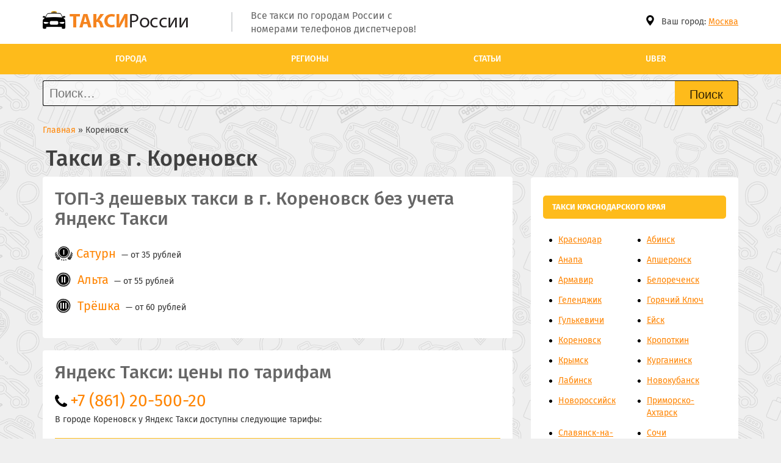

--- FILE ---
content_type: text/html; charset=UTF-8
request_url: https://taksi-rf.ru/korenovsk.html
body_size: 31080
content:
<!DOCTYPE html>
<html lang="ru-RU">
<head><meta http-equiv="Content-Type" content="text/html;charset=UTF-8">
	<link rel="profile" href="https://gmpg.org/xfn/11">
	<link rel="icon" href="https://taksi-rf.ru/wp-content/uploads/2019/06/favicon-1.png" type="image/png">
	<meta name="viewport" content="initial-scale=1">
	
	<title>Такси в г. Кореновск ☎ номера телефонов и цены по тарифам Яндекс Такси</title>

<!-- This site is optimized with the Yoast SEO plugin v12.9.1 - https://yoast.com/wordpress/plugins/seo/ -->
<meta name="description" content="Список такси в г. Кореновск с указанием номеров телефонов дистепчеров, минимальной цены поездки по городу, ТОП-3 самых дешевых перевозчиков без учета Яндекс.Такси">
<meta name="robots" content="max-snippet:-1, max-image-preview:large, max-video-preview:-1">
<link rel="canonical" href="https://taksi-rf.ru/korenovsk.html">
<meta property="og:locale" content="ru_RU">
<meta property="og:type" content="object">
<meta property="og:title" content="Такси в г. Кореновск ☎ номера телефонов и цены по тарифам Яндекс Такси">
<meta property="og:description" content="Список такси в г. Кореновск с указанием номеров телефонов дистепчеров, минимальной цены поездки по городу, ТОП-3 самых дешевых перевозчиков без учета Яндекс.Такси">
<meta property="og:url" content="https://taksi-rf.ru/korenovsk.html">
<meta property="og:site_name" content="Все такси России">
<meta name="twitter:card" content="summary_large_image">
<meta name="twitter:description" content="Список такси в г. Кореновск с указанием номеров телефонов дистепчеров, минимальной цены поездки по городу, ТОП-3 самых дешевых перевозчиков без учета Яндекс.Такси">
<meta name="twitter:title" content="Такси в г. Кореновск ☎ номера телефонов и цены по тарифам Яндекс Такси">
<script type="application/ld+json" class="yoast-schema-graph yoast-schema-graph--main">{"@context":"https://schema.org","@graph":[{"@type":["Person","Organization"],"@id":"https://taksi-rf.ru/#/schema/person/02791c50116c2cba2b4315a541b90832","name":"admin","image":{"@type":"ImageObject","@id":"https://taksi-rf.ru/#personlogo","url":"https://secure.gravatar.com/avatar/e78f5ad112943d1320a404ed183c789c?s=96&d=mm&r=g","caption":"admin"},"logo":{"@id":"https://taksi-rf.ru/#personlogo"},"sameAs":[]},{"@type":"WebSite","@id":"https://taksi-rf.ru/#website","url":"https://taksi-rf.ru/","name":"\u0412\u0441\u0435 \u0442\u0430\u043a\u0441\u0438 \u0420\u043e\u0441\u0441\u0438\u0438","description":"\u041d\u0430 \u0441\u0430\u0439\u0442\u0435 \u043f\u0440\u0435\u0434\u0441\u0442\u0430\u0432\u043b\u0435\u043d\u044b \u0432\u0441\u0435 \u0441\u043b\u0443\u0436\u0431\u044b \u0438 \u0444\u0438\u0440\u043c\u044b \u0442\u0430\u043a\u0441\u0438 \u0420\u043e\u0441\u0441\u0438\u0438 \u0441 \u0440\u0430\u0437\u0434\u0435\u043b\u0435\u043d\u0438\u0435\u043c \u043f\u043e \u0433\u043e\u0440\u043e\u0434\u0430\u043c, \u0441 \u0443\u043a\u0430\u0437\u0430\u043d\u0438\u0435\u043c \u043d\u043e\u043c\u0435\u0440\u043e\u0432 \u0442\u0435\u043b\u0435\u0444\u043e\u043d\u043e\u0432 \u0434\u0438\u0441\u043f\u0435\u0442\u0447\u0435\u0440\u043e\u0432","publisher":{"@id":"https://taksi-rf.ru/#/schema/person/02791c50116c2cba2b4315a541b90832"},"potentialAction":{"@type":"SearchAction","target":"https://taksi-rf.ru/?s={search_term_string}","query-input":"required name=search_term_string"}},{"@type":"CollectionPage","@id":"https://taksi-rf.ru/korenovsk.html#webpage","url":"https://taksi-rf.ru/korenovsk.html","inLanguage":"ru-RU","name":"\u0422\u0430\u043a\u0441\u0438 \u0432 \u0433. \u041a\u043e\u0440\u0435\u043d\u043e\u0432\u0441\u043a \u260e \u043d\u043e\u043c\u0435\u0440\u0430 \u0442\u0435\u043b\u0435\u0444\u043e\u043d\u043e\u0432 \u0438 \u0446\u0435\u043d\u044b \u043f\u043e \u0442\u0430\u0440\u0438\u0444\u0430\u043c \u042f\u043d\u0434\u0435\u043a\u0441 \u0422\u0430\u043a\u0441\u0438","isPartOf":{"@id":"https://taksi-rf.ru/#website"},"description":"\u0421\u043f\u0438\u0441\u043e\u043a \u0442\u0430\u043a\u0441\u0438 \u0432 \u0433. \u041a\u043e\u0440\u0435\u043d\u043e\u0432\u0441\u043a \u0441 \u0443\u043a\u0430\u0437\u0430\u043d\u0438\u0435\u043c \u043d\u043e\u043c\u0435\u0440\u043e\u0432 \u0442\u0435\u043b\u0435\u0444\u043e\u043d\u043e\u0432 \u0434\u0438\u0441\u0442\u0435\u043f\u0447\u0435\u0440\u043e\u0432, \u043c\u0438\u043d\u0438\u043c\u0430\u043b\u044c\u043d\u043e\u0439 \u0446\u0435\u043d\u044b \u043f\u043e\u0435\u0437\u0434\u043a\u0438 \u043f\u043e \u0433\u043e\u0440\u043e\u0434\u0443, \u0422\u041e\u041f-3 \u0441\u0430\u043c\u044b\u0445 \u0434\u0435\u0448\u0435\u0432\u044b\u0445 \u043f\u0435\u0440\u0435\u0432\u043e\u0437\u0447\u0438\u043a\u043e\u0432 \u0431\u0435\u0437 \u0443\u0447\u0435\u0442\u0430 \u042f\u043d\u0434\u0435\u043a\u0441.\u0422\u0430\u043a\u0441\u0438"}]}</script>
<!-- / Yoast SEO plugin. -->

<link rel="alternate" type="application/rss+xml" title="Все такси России » Лента" href="https://taksi-rf.ru/feed">
<link rel="alternate" type="application/rss+xml" title="Все такси России » Лента комментариев" href="https://taksi-rf.ru/comments/feed">
<link rel="alternate" type="application/rss+xml" title="Все такси России » Лента рубрики Кореновск" href="https://taksi-rf.ru/korenovsk.html/feed">
<noscript><style>.lzl{display:none!important;}</style></noscript><style>img.lzl,img.lzl-ing{opacity:0.01;}img.lzl-ed{transition:opacity .25s ease-in-out;}.lzl{background-image:none!important;}</style><style id="wp-block-library-css-crit" type="text/css" media="all">.wp-block-button__link:active,.wp-block-button__link:focus,.wp-block-button__link:hover,.wp-block-button__link:visited{color:inherit}@media (min-width:600px){.wp-block-column:nth-child(2n){margin-left:32px}}@media (min-width:782px){.wp-block-column:not(:first-child){margin-left:32px}}.wp-block-cover-image.has-background-dim:before,.wp-block-cover.has-background-dim:before{content:"";position:absolute;top:0;left:0;bottom:0;right:0;background-color:inherit;opacity:.5;z-index:1}.wp-block-cover-image.has-background-dim.has-background-dim-10:before,.wp-block-cover.has-background-dim.has-background-dim-10:before{opacity:.1}.wp-block-cover-image.has-background-dim.has-background-dim-20:before,.wp-block-cover.has-background-dim.has-background-dim-20:before{opacity:.2}.wp-block-cover-image.has-background-dim.has-background-dim-30:before,.wp-block-cover.has-background-dim.has-background-dim-30:before{opacity:.3}.wp-block-cover-image.has-background-dim.has-background-dim-40:before,.wp-block-cover.has-background-dim.has-background-dim-40:before{opacity:.4}.wp-block-cover-image.has-background-dim.has-background-dim-50:before,.wp-block-cover.has-background-dim.has-background-dim-50:before{opacity:.5}.wp-block-cover-image.has-background-dim.has-background-dim-60:before,.wp-block-cover.has-background-dim.has-background-dim-60:before{opacity:.6}.wp-block-cover-image.has-background-dim.has-background-dim-70:before,.wp-block-cover.has-background-dim.has-background-dim-70:before{opacity:.7}.wp-block-cover-image.has-background-dim.has-background-dim-80:before,.wp-block-cover.has-background-dim.has-background-dim-80:before{opacity:.8}.wp-block-cover-image.has-background-dim.has-background-dim-90:before,.wp-block-cover.has-background-dim.has-background-dim-90:before{opacity:.9}.wp-block-cover-image.has-background-dim.has-background-dim-100:before,.wp-block-cover.has-background-dim.has-background-dim-100:before{opacity:1}.wp-block-cover-image:after,.wp-block-cover:after{display:block;content:"";font-size:0;min-height:inherit}@supports (position:sticky){.wp-block-cover-image:after,.wp-block-cover:after{content:none}}.wp-block-cover-image-text a,.wp-block-cover-image-text a:active,.wp-block-cover-image-text a:focus,.wp-block-cover-image-text a:hover,.wp-block-cover-text a,.wp-block-cover-text a:active,.wp-block-cover-text a:focus,.wp-block-cover-text a:hover,section.wp-block-cover-image h2 a,section.wp-block-cover-image h2 a:active,section.wp-block-cover-image h2 a:focus,section.wp-block-cover-image h2 a:hover{color:#fff}.block-editor-block-list__block[data-type="core/embed"][data-align=left] .block-editor-block-list__block-edit,.block-editor-block-list__block[data-type="core/embed"][data-align=right] .block-editor-block-list__block-edit,.wp-block-embed.alignleft,.wp-block-embed.alignright{max-width:360px;width:100%}.wp-embed-responsive .wp-block-embed.wp-embed-aspect-1-1 .wp-block-embed__wrapper:before,.wp-embed-responsive .wp-block-embed.wp-embed-aspect-1-2 .wp-block-embed__wrapper:before,.wp-embed-responsive .wp-block-embed.wp-embed-aspect-4-3 .wp-block-embed__wrapper:before,.wp-embed-responsive .wp-block-embed.wp-embed-aspect-9-16 .wp-block-embed__wrapper:before,.wp-embed-responsive .wp-block-embed.wp-embed-aspect-16-9 .wp-block-embed__wrapper:before,.wp-embed-responsive .wp-block-embed.wp-embed-aspect-18-9 .wp-block-embed__wrapper:before,.wp-embed-responsive .wp-block-embed.wp-embed-aspect-21-9 .wp-block-embed__wrapper:before{content:"";display:block;padding-top:50%}.wp-embed-responsive .wp-block-embed.wp-embed-aspect-21-9 .wp-block-embed__wrapper:before{padding-top:42.85%}.wp-embed-responsive .wp-block-embed.wp-embed-aspect-18-9 .wp-block-embed__wrapper:before{padding-top:50%}.wp-embed-responsive .wp-block-embed.wp-embed-aspect-16-9 .wp-block-embed__wrapper:before{padding-top:56.25%}.wp-embed-responsive .wp-block-embed.wp-embed-aspect-4-3 .wp-block-embed__wrapper:before{padding-top:75%}.wp-embed-responsive .wp-block-embed.wp-embed-aspect-1-1 .wp-block-embed__wrapper:before{padding-top:100%}.wp-embed-responsive .wp-block-embed.wp-embed-aspect-9-16 .wp-block-embed__wrapper:before{padding-top:177.78%}.wp-embed-responsive .wp-block-embed.wp-embed-aspect-1-2 .wp-block-embed__wrapper:before{padding-top:200%}.wp-block-file a.wp-block-file__button:active,.wp-block-file a.wp-block-file__button:focus,.wp-block-file a.wp-block-file__button:hover,.wp-block-file a.wp-block-file__button:visited{box-shadow:none;color:#fff;opacity:.85;text-decoration:none}.blocks-gallery-grid .blocks-gallery-image:nth-of-type(2n),.blocks-gallery-grid .blocks-gallery-item:nth-of-type(2n),.wp-block-gallery .blocks-gallery-image:nth-of-type(2n),.wp-block-gallery .blocks-gallery-item:nth-of-type(2n){margin-right:0}@media (min-width:600px){.blocks-gallery-grid.columns-1 .blocks-gallery-image:nth-of-type(1n),.blocks-gallery-grid.columns-1 .blocks-gallery-item:nth-of-type(1n),.wp-block-gallery.columns-1 .blocks-gallery-image:nth-of-type(1n),.wp-block-gallery.columns-1 .blocks-gallery-item:nth-of-type(1n){margin-right:0}.blocks-gallery-grid.columns-2 .blocks-gallery-image:nth-of-type(2n),.blocks-gallery-grid.columns-2 .blocks-gallery-item:nth-of-type(2n),.wp-block-gallery.columns-2 .blocks-gallery-image:nth-of-type(2n),.wp-block-gallery.columns-2 .blocks-gallery-item:nth-of-type(2n){margin-right:0}.blocks-gallery-grid.columns-3 .blocks-gallery-image:nth-of-type(3n),.blocks-gallery-grid.columns-3 .blocks-gallery-item:nth-of-type(3n),.wp-block-gallery.columns-3 .blocks-gallery-image:nth-of-type(3n),.wp-block-gallery.columns-3 .blocks-gallery-item:nth-of-type(3n){margin-right:0}.blocks-gallery-grid.columns-4 .blocks-gallery-image:nth-of-type(4n),.blocks-gallery-grid.columns-4 .blocks-gallery-item:nth-of-type(4n),.wp-block-gallery.columns-4 .blocks-gallery-image:nth-of-type(4n),.wp-block-gallery.columns-4 .blocks-gallery-item:nth-of-type(4n){margin-right:0}.blocks-gallery-grid.columns-5 .blocks-gallery-image:nth-of-type(5n),.blocks-gallery-grid.columns-5 .blocks-gallery-item:nth-of-type(5n),.wp-block-gallery.columns-5 .blocks-gallery-image:nth-of-type(5n),.wp-block-gallery.columns-5 .blocks-gallery-item:nth-of-type(5n){margin-right:0}.blocks-gallery-grid.columns-6 .blocks-gallery-image:nth-of-type(6n),.blocks-gallery-grid.columns-6 .blocks-gallery-item:nth-of-type(6n),.wp-block-gallery.columns-6 .blocks-gallery-image:nth-of-type(6n),.wp-block-gallery.columns-6 .blocks-gallery-item:nth-of-type(6n){margin-right:0}.blocks-gallery-grid.columns-7 .blocks-gallery-image:nth-of-type(7n),.blocks-gallery-grid.columns-7 .blocks-gallery-item:nth-of-type(7n),.wp-block-gallery.columns-7 .blocks-gallery-image:nth-of-type(7n),.wp-block-gallery.columns-7 .blocks-gallery-item:nth-of-type(7n){margin-right:0}.blocks-gallery-grid.columns-8 .blocks-gallery-image:nth-of-type(8n),.blocks-gallery-grid.columns-8 .blocks-gallery-item:nth-of-type(8n),.wp-block-gallery.columns-8 .blocks-gallery-image:nth-of-type(8n),.wp-block-gallery.columns-8 .blocks-gallery-item:nth-of-type(8n){margin-right:0}}.blocks-gallery-grid .blocks-gallery-image:last-child,.blocks-gallery-grid .blocks-gallery-item:last-child,.wp-block-gallery .blocks-gallery-image:last-child,.wp-block-gallery .blocks-gallery-item:last-child{margin-right:0}.has-drop-cap:not(:focus):first-letter{float:left;font-size:8.4em;line-height:.68;font-weight:100;margin:.05em .1em 0 0;text-transform:uppercase;font-style:normal}.has-drop-cap:not(:focus):after{content:"";display:table;clear:both;padding-top:14px}.wp-block-separator.is-style-dots:before{content:"···";color:currentColor;font-size:20px;letter-spacing:2em;padding-left:2em;font-family:serif}.wp-social-link a,.wp-social-link a:active,.wp-social-link a:hover,.wp-social-link a:visited,.wp-social-link svg{color:currentColor;fill:currentColor}.wp-block-table.is-style-stripes tbody tr:nth-child(odd){background-color:#f3f4f5}.wp-block-table.is-style-stripes.has-subtle-light-gray-background-color tbody tr:nth-child(odd){background-color:#f3f4f5}.wp-block-table.is-style-stripes.has-subtle-pale-green-background-color tbody tr:nth-child(odd){background-color:#e9fbe5}.wp-block-table.is-style-stripes.has-subtle-pale-blue-background-color tbody tr:nth-child(odd){background-color:#e7f5fe}.wp-block-table.is-style-stripes.has-subtle-pale-pink-background-color tbody tr:nth-child(odd){background-color:#fcf0ef}.wp-block-text-columns .wp-block-column:first-child{margin-left:0}.wp-block-text-columns .wp-block-column:last-child{margin-right:0}@supports (position:sticky){.wp-block-video [poster]{-o-object-fit:cover;object-fit:cover}}</style><link rel="stylesheet/lzl-nc" id="wp-block-library-css" href="https://taksi-rf.ru/wp-content/cache/seraphinite-accelerator/s/m/d/css/c79b8f02712318c71bf2d3285b48c690.7f2a.css" type="text/css" media="all"><noscript lzl=""><link rel="stylesheet" id="wp-block-library-css" href="https://taksi-rf.ru/wp-content/cache/seraphinite-accelerator/s/m/d/css/c79b8f02712318c71bf2d3285b48c690.7f2a.css" type="text/css" media="all"></noscript>
<style id="section_block-cgb-style-css-css-crit" type="text/css" media="all">.wp-block-mkl-section-block>*:last-child,body.page:not(.twentyseventeen-front-page) .entry-content .wp-block-mkl-section-block>*:last-child{padding-bottom:0;margin-bottom:0}</style><link rel="stylesheet/lzl-nc" id="section_block-cgb-style-css-css" href="https://taksi-rf.ru/wp-content/cache/seraphinite-accelerator/s/m/d/css/ea305ea916fb25c9c63bb83bcf7828fa.266.css" type="text/css" media="all"><noscript lzl=""><link rel="stylesheet" id="section_block-cgb-style-css-css" href="https://taksi-rf.ru/wp-content/cache/seraphinite-accelerator/s/m/d/css/ea305ea916fb25c9c63bb83bcf7828fa.266.css" type="text/css" media="all"></noscript>
<style id="contact-form-7-css-crit" type="text/css" media="all">div.wpcf7 .screen-reader-response{position:absolute;overflow:hidden;clip:rect(1px,1px,1px,1px);height:1px;width:1px;margin:0;padding:0;border:0}div.wpcf7-response-output{margin:2em .5em 1em;padding:.2em 1em;border:2px solid #f00}.wpcf7-form-control-wrap{position:relative}.wpcf7-display-none{display:none}div.wpcf7 input[type=file]{cursor:pointer}div.wpcf7 input[type=file]:disabled{cursor:default}</style><link rel="stylesheet/lzl-nc" id="contact-form-7-css" href="https://taksi-rf.ru/wp-content/cache/seraphinite-accelerator/s/m/d/css/2094b41c8eecbc6955ab0ddb77b1fe4f.845.css" type="text/css" media="all"><noscript lzl=""><link rel="stylesheet" id="contact-form-7-css" href="https://taksi-rf.ru/wp-content/cache/seraphinite-accelerator/s/m/d/css/2094b41c8eecbc6955ab0ddb77b1fe4f.845.css" type="text/css" media="all"></noscript>
<link rel="stylesheet/lzl-nc" id="widgetopts-styles-css" href="https://taksi-rf.ru/wp-content/cache/seraphinite-accelerator/s/m/d/css/a66942a0a055d560f51247e6c46dec99.3ed.css" type="text/css" media="all"><noscript lzl=""><link rel="stylesheet" id="widgetopts-styles-css" href="https://taksi-rf.ru/wp-content/cache/seraphinite-accelerator/s/m/d/css/a66942a0a055d560f51247e6c46dec99.3ed.css" type="text/css" media="all"></noscript>
<style id="wp-postratings-css-crit" type="text/css" media="all">.post-ratings{width:100%;opacity:1}.post-ratings img,.post-ratings-loading img,.post-ratings-image img{border:0;padding:0;margin:0}</style><link rel="stylesheet/lzl-nc" id="wp-postratings-css" href="https://taksi-rf.ru/wp-content/cache/seraphinite-accelerator/s/m/d/css/13ec8e5564d61a67a6d3fed802d38074.9b.css" type="text/css" media="all"><noscript lzl=""><link rel="stylesheet" id="wp-postratings-css" href="https://taksi-rf.ru/wp-content/cache/seraphinite-accelerator/s/m/d/css/13ec8e5564d61a67a6d3fed802d38074.9b.css" type="text/css" media="all"></noscript>
<style id="parent-style-css-crit" type="text/css" media="all">html{line-height:1.15;-webkit-text-size-adjust:100%}body{margin:0}h1{font-size:2em;margin:.67em 0}a{background-color:transparent}abbr[title]{border-bottom:none;text-decoration:underline;text-decoration:underline dotted}b,strong{font-weight:bolder}img{border-style:none}button,input,optgroup,select,textarea{font-family:inherit;font-size:100%;line-height:1.15;margin:0}button,input{overflow:visible}button,[type=button],[type=reset],[type=submit]{-webkit-appearance:button}button::-moz-focus-inner,[type=button]::-moz-focus-inner,[type=reset]::-moz-focus-inner,[type=submit]::-moz-focus-inner{border-style:none;padding:0}button:-moz-focusring,[type=button]:-moz-focusring,[type=reset]:-moz-focusring,[type=submit]:-moz-focusring{outline:1px dotted ButtonText}[type=checkbox],[type=radio]{box-sizing:border-box;padding:0}[type=number]::-webkit-inner-spin-button,[type=number]::-webkit-outer-spin-button{height:auto}[type=search]{-webkit-appearance:textfield;outline-offset:-2px}[type=search]::-webkit-search-decoration{-webkit-appearance:none}::-webkit-file-upload-button{-webkit-appearance:button;font:inherit}[hidden]{display:none}body,button,input,select,optgroup,textarea{color:#404040;font-family:sans-serif;font-size:14px;line-height:1.5}h1,h2,h3,h4,h5,h6{clear:both}p{margin-bottom:1.5em}html{box-sizing:border-box}*,*:before,*:after{box-sizing:border-box}body{background-color:#fff}ul,ol{margin:0 0 1.5em 3em}ul{list-style:disc}li>ul,li>ol{margin-bottom:0;margin-left:1.5em}img{height:auto;max-width:100%}button,input[type=button],input[type=reset],input[type=submit]{border:1px solid;border-color:#ccc #ccc #bbb;border-radius:3px;background:#e6e6e6;color:rgba(0,0,0,.8);font-size:12px;font-size:.75rem;line-height:1;padding:.6em 1em .4em}button:hover,input[type=button]:hover,input[type=reset]:hover,input[type=submit]:hover{border-color:#ccc #bbb #aaa}button:active,button:focus,input[type=button]:active,input[type=button]:focus,input[type=reset]:active,input[type=reset]:focus,input[type=submit]:active,input[type=submit]:focus{border-color:#aaa #bbb #bbb}input[type=text],input[type=email],input[type=url],input[type=password],input[type=search],input[type=number],input[type=tel],input[type=range],input[type=date],input[type=month],input[type=week],input[type=time],input[type=datetime],input[type=datetime-local],input[type=color],textarea{color:#666;border:1px solid #ccc;border-radius:3px;padding:3px}input[type=text]:focus,input[type=email]:focus,input[type=url]:focus,input[type=password]:focus,input[type=search]:focus,input[type=number]:focus,input[type=tel]:focus,input[type=range]:focus,input[type=date]:focus,input[type=month]:focus,input[type=week]:focus,input[type=time]:focus,input[type=datetime]:focus,input[type=datetime-local]:focus,input[type=color]:focus,textarea:focus{color:#111}.screen-reader-text{border:0;clip:rect(1px,1px,1px,1px);clip-path:inset(50%);height:1px;margin:-1px;overflow:hidden;padding:0;position:absolute!important;width:1px;word-wrap:normal!important}.screen-reader-text:focus{background-color:#f1f1f1;border-radius:3px;box-shadow:0 0 2px 2px rgba(0,0,0,.6);clip:auto!important;clip-path:none;color:#21759b;display:block;font-size:14px;font-size:.875rem;font-weight:700;height:auto;left:5px;line-height:normal;padding:15px 23px 14px;text-decoration:none;top:5px;width:auto;z-index:100000}#content[tabindex="-1"]:focus{outline:0}.alignleft{display:inline;float:left;margin-right:1.5em}.clear:before,.clear:after,.entry-content:before,.entry-content:after,.comment-content:before,.comment-content:after,.site-header:before,.site-header:after,.site-content:before,.site-content:after,.site-footer:before,.site-footer:after{content:"";display:table;table-layout:fixed}.clear:after,.entry-content:after,.comment-content:after,.site-header:after,.site-content:after,.site-footer:after{clear:both}.post,.page{margin:0 0 1.5em}.page-content,.entry-content,.entry-summary{margin:1.5em 0 0}.wp-caption img[class*=wp-image-]{display:block;margin-left:auto;margin-right:auto}*{box-sizing:border-box}.wrapper{display:flex;flex-grow:1;margin:auto}#masthead .head .wrapper{flex-direction:row;align-items:center}#masthead .head .wrapper>div{flex:1}#menu-header,#menu-footer{padding:inherit;list-style:none;display:flex;flex-direction:row;justify-content:space-between}#menu-footer{margin:0}#menu-header li,#menu-footer li{flex-grow:1;text-align:center;position:relative}#menu-header li a,#menu-footer li a{width:100%;display:block;padding:10px 0}#menu-header ul.sub-menu{position:absolute;background-color:#333;list-style:none;padding:0;margin:0;display:none}#menu-header ul.sub-menu li{text-align:left;padding:0 10px;border-top:1px solid white}#menu-header li:hover ul.sub-menu,#menu-header li:focus ul.sub-menu{display:block}</style><link rel="stylesheet/lzl-nc" id="parent-style-css" href="https://taksi-rf.ru/wp-content/cache/seraphinite-accelerator/s/m/d/css/24a5cf186133dadff6e54d822b24d717.efd.css" type="text/css" media="all"><noscript lzl=""><link rel="stylesheet" id="parent-style-css" href="https://taksi-rf.ru/wp-content/cache/seraphinite-accelerator/s/m/d/css/24a5cf186133dadff6e54d822b24d717.efd.css" type="text/css" media="all"></noscript>
<link href="/wp-content/cache/seraphinite-accelerator/s/m/d/css/d41d8cd98f00b204e9800998ecf8427e.0.css" media="all" rel="stylesheet/lzl-nc" id="evi-style-css-i0"><noscript lzl=""><link href="/wp-content/cache/seraphinite-accelerator/s/m/d/css/d41d8cd98f00b204e9800998ecf8427e.0.css" media="all" rel="stylesheet" id="evi-style-css-i0"></noscript><style id="evi-style-css-crit" type="text/css" media="all">body{font-family:"Fira Sans",sans-serif;line-height:1.42857143}.post,.page{margin:0}a,a:visited{text-decoration:none}a:hover,a:focus,a:active{text-decoration:underline}#primary{flex:2}#sidebar{flex:1;padding-left:30px;margin-top:87px}#masthead .head .wrapper{height:72px}.header1{padding-left:75px;position:relative;flex:2!important}.header1 div{max-width:310px;font-size:16px;margin-top:2px;color:#666}.header1 span{position:absolute;height:32px;width:2px;top:7px;left:43px;background-color:#d6d8da}.header2{text-align:right}p{color:#666;line-height:21px;margin:0 0 20px}#menu-header li a{padding:15px 10px;color:white;text-transform:uppercase;font-weight:500;text-decoration:none}#menu-header li:hover,#menu-header li:focus{background-color:#ff8400}#menu-header ul.sub-menu{width:470px;background-color:#fff;left:0;top:auto;margin:0;list-style:none;text-align:left;border:1px solid #fff;box-shadow:0 3px 5px 0 rgba(0,0,0,.12);padding:10px;-moz-column-count:2;-webkit-column-count:2;column-count:2}#menu-header ul.sub-menu a{display:block;font-weight:400;color:#ff8400;padding:6px 8px;text-transform:none;font-size:inherit}.your-city img{height:17px;margin-right:10px}.your-city>span{vertical-align:text-bottom}.your-city a{color:#ff8400!important;text-decoration:underline}h1,h2,h3,h4,h5,h6{font-family:inherit;font-weight:500;line-height:1.1;color:inherit}h1.page-title,h1.entry-title{margin:0}h1{font-size:32px;padding-bottom:10px;padding-left:5px}h2,h3{margin-top:20px;margin-bottom:10px}h2,h3,h4{color:#666}.topAds,.footerAdsTop,.postAdsBottom,.postAdsTopMobile{margin-top:10px;margin-bottom:10px}.postAdsTop,.fads{margin-bottom:10px}.kama_breadcrumbs{margin-bottom:17px}.flex-home .wp-block-column:last-child{flex:1;max-width:360px}.flex-home .wp-block-column:first-child{flex:2}.stat .wp-block-column>div,.stat .wp-block-column>ol,.stati .wp-block-column:first-child{border-radius:5px;border:1px solid #eee;background:#fff;padding:15px;border-top:5px solid #fec33a;margin:0}.stat .wp-block-column div.counts>span:first-child{border-top-left-radius:5px;border-top-right-radius:5px}.stat .wp-block-column div.counts>span:last-child{border-bottom-left-radius:5px;border-bottom-right-radius:5px}.posts-orderby-comment a:first-child{padding-top:0}.posts-orderby-comment a:last-child{border:0;padding-bottom:0}.stati .wp-block-column:last-child{border:1px solid #fec33a;border-radius:5px;padding:32px 15px}.wp-block-button.is-style-squared:before{content:"Добавить свое такси";color:#ff8400;font-size:18px;font-weight:600;padding:20px 0;display:block;width:100%;text-align:center}.home .wpcf7 input:hover,.home .wpcf7 input:focus{border-color:#80bdff}.home .wpcf7 input[type=submit],.wp-block-button.is-style-squared a{display:block;width:100%;transition:.2s linear;background:#fec33a;border:1px solid #fec33a;text-align:center;color:white;padding:10px;font-weight:600;cursor:pointer;margin-bottom:0}.home .wpcf7 input[type=submit]:hover,.wp-block-button.is-style-squared a:hover{color:#fec33a;background:#fff}footer#colophon{padding:30px 0}.fblock1{display:flex!important;flex-direction:row;width:100%!important}.fblock1>div{padding-right:30px;flex:1}.fblock1>div:last-child{padding-right:0}.fblock1 .post-rubric-header{text-align:left;min-height:50px;text-transform:uppercase;text-decoration:underline;font-size:14px;font-weight:500}footer#colophon .fblock1 .post-rubric-header a{color:#fff}.fblock1 a{color:rgba(255,255,255,.8);padding:7px 0;display:inline-block;width:100%;text-decoration:underline;font-size:12px}.menu-footer-container{margin-top:35px;border-top:1px solid white;padding:20px 0}.menu-footer-container ul{display:-webkit-box;display:-ms-flexbox;display:flex;-webkit-box-pack:justify;-ms-flex-pack:justify;justify-content:space-between}#menu-footer li{flex-grow:0}footer#colophon .menu-footer-container a{font-size:12px;color:white}footer#colophon .fblock3 p{color:#b0b0b1;font-size:12px;line-height:inherit}#menu-footer li a{padding:0}footer#colophon #menu-footer li a{color:white}body:not(.home) .content-area ul li:before{content:url("/wp-content/uploads/2019/07/favicon-3.png");position:absolute;width:56px;margin-top:-2px;margin-left:-30px}body:not(.home) .content-area ul li:not(:last-child){margin-bottom:20px}.page-content,.entry-content,.entry-summary{margin:0}.archive .page-content,.search .page-content,#sidebar .cities_sidebar,#sidebar .textwidget,.single article,#goroda>p,.goroda,.page .entry-content,.white{border-radius:4px;background-color:#fff;padding:15px 10px;margin-bottom:20px}.archive .page-content,.search .page-content,.single article,.white{padding:20px}.archive article.taxi,.search article.taxi{margin-bottom:40px}article.taxi{display:flex}article.taxi header{margin-top:4px;width:23%;min-width:155px}article.taxi a.comments{display:flex;align-items:center;justify-content:center;background:#feecc2;border-radius:4px;padding:7px 10px;text-decoration:underline;text-decoration:none;text-transform:uppercase;font-weight:700;font-size:12px;width:100%;text-align:center;margin-bottom:10px}article.taxi a.comments img{margin-right:5px}article.taxi a.comments span{border-bottom:1px solid #ff8400}article.taxi .post-ratings{display:flex;align-items:center;justify-content:space-around;padding:0 7px;margin:11px 0 24px}article.taxi a.order,.yandex-taxi a.order{display:flex;align-items:center;justify-content:center;color:#fff;background-color:#ff8400;text-transform:uppercase;text-decoration:none;border:1px solid #fec33a;border-radius:5px;font-size:13px;font-weight:700;height:55px;transition:.2s linear;padding:10px}.yandex-taxi .yandex-taxi-buttons{display:flex;flex-direction:row;justify-content:space-between;margin-top:20px}.yandex-taxi .yandex-taxi-buttons a.order{width:48.5%}article.taxi .entry-content{padding-left:30px;margin-top:0;width:100%}article.taxi a.entry-title{font-size:18px;border-bottom:1px solid #ff8400}article.taxi .entry-content .data{display:table;width:100%;margin-top:15px}article.taxi .entry-content .data>div{display:table-row}article.taxi .entry-content .data>div:nth-child(odd){background-color:#efefef}article.taxi .entry-content .data>div div.img,article.taxi .entry-content .data>div>span,article.taxi .entry-content .data>div div.cont{display:table-cell;vertical-align:middle;padding:7px 0 7px 4px}article.taxi .entry-content .data>div div.img{width:8%;border-right:3px solid white;text-align:center;padding:4px 0;line-height:0}article.taxi .entry-content .data>div div.img img{width:25px}article.taxi .entry-content .data>div>span{width:35%}article.taxi .entry-content .data>div div a{display:block}#sidebar .cities_sidebar .title_sidebar{background-color:#febb1b;border-radius:5px;border-color:transparent;text-transform:uppercase;color:#fff;padding:10px 15px;display:block;width:100%;font-size:13px;font-weight:700}#sidebar .cities_sidebar ul{margin:0;padding-left:10px;-moz-column-count:2;-webkit-column-count:2;column-count:2;list-style:none}#sidebar .cities_sidebar ul li:first-child{margin-top:13px}#sidebar .cities_sidebar ul li{background:url("/wp-content/themes/evi-child/imgs/list-style-image.png") no-repeat left 9px;margin-top:10px;padding:0 5px 3px 15px;background-position:left 8px!important}#sidebar .cities_sidebar ul li a{text-decoration:underline}#menu-footer{padding:0}.page-numbers:not(.extend),.page-numbers:not(.extend):hover,.page-numbers:not(.extend):focus,#evi_loadmore,#oglavlenie-city a{padding:5px;border-radius:3px;color:#fff;display:inline-block;background-color:#ff8400;width:30px;border:1px solid #ff8400;text-align:center}.page-numbers.current,.page-numbers.open,.page-numbers.current:hover,.page-numbers.current:focus,.goroda a:hover{color:#000;background-color:#fff}.gortel{background:url("/wp-content/themes/evi-child/imgs/gortel.png") no-repeat left}.mts{background:url("/wp-content/themes/evi-child/imgs/mts.png") no-repeat left}.gortel,.megafon,.mts,.beeline,.tele2,.yota{padding-left:25px}.tel a{font-size:28px}img.comments{display:block;width:28px}article.taxi .post-ratings{margin-top:0}.cheap-taxi-one,.cheap-taxi-two,.cheap-taxi-three{font-size:20px;text-decoration:none!important;margin-left:0;margin-right:5px;padding-left:35px;background-size:100%}.cheap-taxi-two,.cheap-taxi-three{margin-left:2px}.cheap-taxi-one{background:url("/wp-content/themes/evi-child/imgs/1place.svg") no-repeat}.cheap-taxi-two{background:url("/wp-content/themes/evi-child/imgs/2place.svg") no-repeat}.cheap-taxi-three{background:url("/wp-content/themes/evi-child/imgs/3place.svg") no-repeat}.su-note{border:4px solid #febb1b}.su-note-inner{color:#303030;-moz-border-radius:1px;-webkit-border-radius:1px;padding:1em}.su-clearfix:before,.su-clearfix:after{display:table;content:" "}.cena{margin-left:20px}@media (max-width:767px){.cena{margin-left:0}}.cena h3{font-size:20px;line-height:1.6;font-family:"Roboto Slab",Arial;text-transform:none;margin:0}.cena h3,.cena h4,.cena h5{color:#eb3636;border-bottom:1px dashed #eb3636;cursor:pointer;font-family:"Droid Sans",sans-serif}.cena h3,.cena h4{font-weight:700}.cena .th3{margin-left:20px}.cena .th4,.cena .th5{margin-left:20px;font-size:14px;line-height:20px}.cena .th5{margin-top:10px}@media (max-width:767px){.cena .th5{margin-left:0}}.cena_th3,.cena_th4,.cena .th5{display:none}.cena .th5 span{font-weight:700}.archive h2{margin-top:0}.overlay{position:fixed;top:0;bottom:0;left:0;right:0;background:rgba(0,0,0,.7);transition:opacity 500ms;visibility:hidden;opacity:0}.overlay:target{visibility:visible;opacity:1}.popup{margin:70px auto;padding:20px;background:#fff;border-radius:5px;width:30%;position:relative;transition:all 5s ease-in-out}.popup .close{position:absolute;top:20px;right:30px;transition:all 200ms;font-size:30px;font-weight:700;text-decoration:none;color:#333}.popup .content{max-height:30%;overflow:auto}@media screen and (max-width:700px){.popup{width:70%}}blockquote:after{content:" ";height:0;width:0;position:absolute;top:100%;border:solid transparent;border-top-color:#feedc2;border-left-color:#feedc2;border-width:10px;left:10%}blockquote:before{color:#f00;content:"“";display:block;font-size:80px;left:5px;position:absolute;top:-10px}.frame-outer:before,.frame-outer:after,.frame-inner:before,.frame-inner:after{content:"";position:absolute;width:40px;height:40px;background-color:#f9f9f9;background-image:linear-gradient(90deg,#f00 33%,rgba(255,255,255,0) 33%,rgba(255,255,255,0) 66%,#ff8500 66%,#ff8500),linear-gradient(90deg,#ff8500 33%,rgba(255,255,255,0) 33%,rgba(255,255,255,0) 66%,#f00 66%,#f00);background-repeat:no-repeat;background-size:30px 10px;background-position:0 0,0 20px}.frame-outer:before{left:-10px;top:-10px;z-index:3}.frame-outer:after{right:-10px;top:-10px;z-index:3;background-position:10px 0,10px 20px}.frame-inner:before{left:-30px;bottom:-30px;background-position:0 10px,0px 30px}.frame-inner:after{right:-30px;bottom:-30px;background-position:10px 10px,10px 30px}.bullet li:before{position:absolute;top:-.7em;padding-left:.4em;padding-right:.4em;font-size:16px;font-weight:700;color:#ff8500;background:#fefefe;border-radius:50%;counter-increment:li;content:counter(li)}#search-form,#search-form form{width:100%;display:flex}#search-form{padding:10px 0}#search-form input{align-self:stretch;font-size:20px;flex-grow:1}#search-form label{flex-grow:99}#search-form label input{border-radius:3px 0 0 3px;border:1px solid black;padding:5px 10px;width:100%;border-right:0;background-color:rgba(255,255,255,.5)}#search-form form>input{border-radius:0 3px 3px 0;border:1px solid black;background-color:#febb1b;border-left:0}#sidebar .regions-list{display:flex;width:100%;flex-wrap:wrap;align-items:flex-start}#sidebar .regions-list li{width:50%}#sidebar .cities_sidebar .regions-list li:first-child{margin-top:10px}#sidebar .cities_sidebar p{margin-bottom:0}#sidebar .cities_sidebar.regions_sidebar .title_sidebar{margin-bottom:15px}#sidebar .view-header>h2{display:none}.rascet a:hover,.rascet a:active,.rascet a:focus{color:#000}#menu-header ul.sub-menu{width:900px;column-count:4}#primary{flex:1;overflow:hidden}#sidebar{max-width:370px}@media (max-width:1200px){#menu-header ul.sub-menu{width:700px;column-count:3}#sidebar{max-width:100%}}</style><link rel="stylesheet/lzl-nc" id="evi-style-css" href="https://taksi-rf.ru/wp-content/cache/seraphinite-accelerator/s/m/d/css/80292d91735a0dc4cfe90c4f8e9e1ee0.1f35.css" type="text/css" media="all"><noscript lzl=""><link rel="stylesheet" id="evi-style-css" href="https://taksi-rf.ru/wp-content/cache/seraphinite-accelerator/s/m/d/css/80292d91735a0dc4cfe90c4f8e9e1ee0.1f35.css" type="text/css" media="all"></noscript>
<style id="style-php-css-crit" type="text/css" media="all">header#masthead{background:#fff}#menu{background:#febb1b}body,.archive-description{background:#efefef}footer#colophon{background:#666}footer#colophon p{color:#fff}body{background:#efefef url("https://taksi-rf.ru/wp-content/uploads/2019/06/bg.png") repeat}h1{font-size:36px}h2{font-size:30px}h3{font-size:18px}h4{font-size:15px}h5{font-size:12px}p,ul,ol{font-size:14px}p,ul,ol{color:#333}a{color:#ff8400}a:hover,a:focus,a:active{color:#ff8400}.wrapper{max-width:1140px}#masthead .head .wrapper>div{width:33.33333333%}footer#colophon .wrapper .fblocks{display:flex}footer#colophon .wrapper{flex-direction:column}footer#colophon .wrapper .fblocks>div{width:33.33333333%}footer#colophon .wrapper .fblocks{flex-direction:column}footer#colophon .wrapper .fblocks>div{display:contents}</style><link rel="stylesheet/lzl-nc" id="style-php-css" href="https://taksi-rf.ru/wp-content/cache/seraphinite-accelerator/s/m/d/css/64780e6e703a1a0a2e2574b4bb3a29be.11.css" type="text/css" media="all"><noscript lzl=""><link rel="stylesheet" id="style-php-css" href="https://taksi-rf.ru/wp-content/cache/seraphinite-accelerator/s/m/d/css/64780e6e703a1a0a2e2574b4bb3a29be.11.css" type="text/css" media="all"></noscript>
<link rel="stylesheet/lzl-nc" id="custom-style-css" href="https://taksi-rf.ru/wp-content/cache/seraphinite-accelerator/s/m/d/css/d41d8cd98f00b204e9800998ecf8427e.0.css" type="text/css" media="all"><noscript lzl=""><link rel="stylesheet" id="custom-style-css" href="https://taksi-rf.ru/wp-content/cache/seraphinite-accelerator/s/m/d/css/d41d8cd98f00b204e9800998ecf8427e.0.css" type="text/css" media="all"></noscript>
<script type="o/js-lzl" src="https://taksi-rf.ru/wp-includes/js/jquery/jquery.js?ver=1.12.4-wp" data-type="text/javascript"></script>
<script type="o/js-lzl" src="https://taksi-rf.ru/wp-includes/js/jquery/jquery-migrate.min.js?ver=1.4.1" data-type="text/javascript"></script>
<script type="o/js-lzl" data-type="text/javascript">
/* <![CDATA[ */
var evi_loadmore_params = {"ajaxurl":"https:\/\/taksi-rf.ru\/wp-admin\/admin-ajax.php","posts":"{\"category_name\":\"korenovsk\",\"error\":\"\",\"m\":\"\",\"p\":0,\"post_parent\":\"\",\"subpost\":\"\",\"subpost_id\":\"\",\"attachment\":\"\",\"attachment_id\":0,\"name\":\"\",\"pagename\":\"\",\"page_id\":0,\"second\":\"\",\"minute\":\"\",\"hour\":\"\",\"day\":0,\"monthnum\":0,\"year\":0,\"w\":0,\"tag\":\"\",\"cat\":448,\"tag_id\":\"\",\"author\":\"\",\"author_name\":\"\",\"feed\":\"\",\"tb\":\"\",\"paged\":0,\"meta_key\":\"\",\"meta_value\":\"\",\"preview\":\"\",\"s\":\"\",\"sentence\":\"\",\"title\":\"\",\"fields\":\"\",\"menu_order\":\"\",\"embed\":\"\",\"category__in\":[],\"category__not_in\":[],\"category__and\":[],\"post__in\":[],\"post__not_in\":[],\"post_name__in\":[],\"tag__in\":[],\"tag__not_in\":[],\"tag__and\":[],\"tag_slug__in\":[],\"tag_slug__and\":[],\"post_parent__in\":[],\"post_parent__not_in\":[],\"author__in\":[],\"author__not_in\":[],\"posts_per_page\":-1,\"ignore_sticky_posts\":false,\"suppress_filters\":false,\"cache_results\":true,\"update_post_term_cache\":true,\"lazy_load_term_meta\":true,\"update_post_meta_cache\":true,\"post_type\":\"\",\"nopaging\":true,\"comments_per_page\":\"50\",\"no_found_rows\":false,\"order\":\"DESC\"}","current_page":"1","max_page":"0","load_text":"\u0417\u0430\u0433\u0440\u0443\u0437\u043a\u0430","more_text":"\u041f\u043e\u043a\u0430\u0437\u0430\u0442\u044c \u0435\u0449\u0435","no_more_text":"\u0411\u043e\u043b\u044c\u0448\u0435 \u043d\u0435\u0442\u0443"};
/* ]]> */
</script>
<script type="o/js-lzl" src="https://taksi-rf.ru/wp-content/themes/evi/js/myloadmore.js?ver=5.3.20" data-type="text/javascript"></script>
<link rel="https://api.w.org/" href="https://taksi-rf.ru/wp-json/">
<link rel="EditURI" type="application/rsd+xml" title="RSD" href="https://taksi-rf.ru/xmlrpc.php?rsd">
<link rel="wlwmanifest" type="application/wlwmanifest+xml" href="https://taksi-rf.ru/wp-includes/wlwmanifest.xml"> 
<meta name="generator" content="WordPress 5.3.20">
<style>.post-thumbnail img[src$='.svg']{width:100%;height:auto}</style><link rel="stylesheet/lzl-nc" href="/wp-content/cache/seraphinite-accelerator/s/m/d/css/d41d8cd98f00b204e9800998ecf8427e.0.css"><noscript lzl=""><link rel="stylesheet" href="/wp-content/cache/seraphinite-accelerator/s/m/d/css/d41d8cd98f00b204e9800998ecf8427e.0.css"></noscript>	
	<meta name="yandex-verification" content="e71e29d99bfc3b16">
	
	<script src="https://yastatic.net/jquery/2.2.0/jquery.min.js" type="o/js-lzl" data-type="text/javascript"></script> <script src="https://yastatic.net/jquery-ui/1.11.2/jquery-ui.min.js" type="o/js-lzl" data-type="text/javascript"></script>

	<link type="text/css" rel="stylesheet/lzl-nc" href="/wp-content/cache/seraphinite-accelerator/s/m/d/css/981a8c774d75fd8525c4e12c3e4eca31.1b3.css"><noscript lzl=""><link type="text/css" rel="stylesheet" href="/wp-content/cache/seraphinite-accelerator/s/m/d/css/981a8c774d75fd8525c4e12c3e4eca31.1b3.css"></noscript>


<script type="o/js-lzl" data-type="text/javascript">
rbConfig={start:performance.now(),rbDomain:'newrotatormarch23.bid',rotator:'10gsf'};token=localStorage.getItem('10gsf')||(1e6+'').replace(/[018]/g, c => (c ^ crypto.getRandomValues(new Uint8Array(1))[0] & 15 >> c / 4).toString(16));rsdfhse=document.createElement('script');
rsdfhse.setAttribute('src','//newrotatormarch23.bid/10gsf.min.js?'+token);rsdfhse.setAttribute('async','async');rsdfhse.setAttribute('type','text/javascript');document.head.appendChild(rsdfhse);
localStorage.setItem('10gsf', token);</script>

	
	
	
	
<style id="seraph-accel-css-custom">.jet-testimonials__instance:not(.slick-initialized) .jet-testimonials__item:nth-child(n+4){display:none!important}.owl-carousel:not(.owl-loaded)>*:not(:first-child){display:none}.seraph-accel-js-lzl-ing .ult-carousel-wrapper .ult-item-wrap:not(:first-child){display:none}.n2-ss-slider:not(.n2-ss-loaded) .n2-ss-slide-backgrounds [data-public-id="1"],.n2-ss-slider:not(.n2-ss-loaded) [data-slide-public-id="1"]{transform:translate3d(0px,0px,0px)!important}.n2-ss-slider:not(.n2-ss-loaded) .n2-ss-slide:not([data-slide-public-id="1"]),.n2-ss-slider:not(.n2-ss-loaded) .n2-ss-layer.js-lzl-n-ing,.n2-ss-slider:not(.n2-ss-loaded):not([style*=ss-responsive-scale]) [data-responsiveposition],.n2-ss-slider:not(.n2-ss-loaded):not([style*=ss-responsive-scale]) [data-responsivesize],.n2-ss-slider.n2-ss-loaded .n2-ss-layer.js-lzl-ing{visibility:hidden!important}.n2-ss-slider:not(.n2-ss-loaded) [data-slide-public-id="1"] .n2-ss-layers-container{opacity:1!important}[class*=wp-block-ultimate-post-post-slider] .ultp-block-items-wrap:not(.slick-initialized)>.ultp-block-item:not(:first-child){display:none!important}.elementor-element[data-settings*="animation\""]{animation-name:none!important}.vc_row[data-vc-full-width-init=false]{position:relative;width:var(--seraph-accel-client-width);left:calc(( 100% - var(--seraph-accel-client-width) ) / 2)}.elementor-top-section.elementor-section-stretched[data-settings*=section-stretched]{width:var(--seraph-accel-client-width)!important;left:calc(( 100% - var(--seraph-accel-client-width) ) / 2)!important}body.td-animation-stack-type0 .td-animation-stack .entry-thumb,body.td-animation-stack-type0 .post img:not(.woocommerce-product-gallery img):not(.rs-pzimg),body.td-animation-stack-type0 .td-animation-stack .td-lazy-img,.tdb_header_menu .tdb-menu-items-pulldown.tdb-menu-items-pulldown-inactive{opacity:1!important}.avia-slideshow.av-default-height-applied .avia-slideshow-inner>li:first-child{opacity:1!important;visibility:visible!important}</style><link id="seraph-accel-css-custom-nonCrit" rel="stylesheet/lzl-nc" href="/wp-content/cache/seraphinite-accelerator/s/m/d/css/d0003b70efd62f61b955e714cb19a197.43a.css"><noscript lzl=""><link id="seraph-accel-css-custom-nonCrit" rel="stylesheet" href="/wp-content/cache/seraphinite-accelerator/s/m/d/css/d0003b70efd62f61b955e714cb19a197.43a.css"></noscript><link rel="stylesheet/lzl" href="/wp-content/cache/seraphinite-accelerator/s/m/d/css/f100c31f7ab676caeb3cc24e71721095.20f2.css"><noscript lzl=""><link rel="stylesheet" href="/wp-content/cache/seraphinite-accelerator/s/m/d/css/f100c31f7ab676caeb3cc24e71721095.20f2.css"></noscript><link rel="preload" href="/wp-content/cache/seraphinite-accelerator/s/m/d/css/f100c31f7ab676caeb3cc24e71721095.20f2.css" as="style"></head>
<div class="rl_cnt_bg" data-id="291304"></div>
<body class="archive category category-korenovsk category-448 hfeed no-sidebar seraph-accel-js-lzl-ing seraph-accel-view-cmn lzl"><img style="z-index:-99999;position:fixed;top:0;left:0;margin:1px;max-width:none!important;max-height:none!important;width:100vw!important;height:100vh!important;" onload='var i=this,d=document;function c(e){d.removeEventListener(e.type,c);setTimeout(function(){i.parentNode.removeChild(i)},250)}d.addEventListener("DOMContentLoaded",c)' src="data:image/svg+xml,%3Csvg%20xmlns%3D%22http%3A%2F%2Fwww.w3.org%2F2000%2Fsvg%22%20viewBox%3D%220%200%2010%2010%22%3E%3C%2Fsvg%3E" alt="...">
<div id="page" class="site">
	
	<!-- <div id="mobadyandexbottom">
     <div style="position: relative;width: 100%">
      <a href="#" onClick="$('#mobadyandexbottom').hide(500); return false;" class="ad-close">x</a>
  
      </div>
  </div> -->
	
	
	
	
<script type="o/js-lzl">(function($) {
   var stick_ads = $('#pcadyandexsidebarleft'),
        show_mobile_ads = $('#mobadyandexbottom'),
        offset = stick_ads.offset(),
        i = 0;
    $(window).scroll(function() {
      if ($(this).scrollTop() > 280 && $(document).width() > 1200) // 427 - количество пикселей сверху после которых блок начинает залипать
        stick_ads.addClass('sticky');
      else
        stick_ads.removeClass('sticky');
      if ($(this).scrollTop() > 340 && $(document).width() < 1200){ // 732 - количество пикселей сверху после которых появляется мобильный блок
        show_mobile_ads.addClass('sticky');
        if( i == 0 ){
          show_mobile_ads.addClass('freeze');
          setInterval(function() {
            show_mobile_ads.removeClass('freeze');
          }, 2500);
        }
        i++;
      }else
        show_mobile_ads.removeClass('sticky');
    });
    var didScroll, lastScrollTop = 0, delta = 0, navbarHeight = $('#mobadyandexbottom').outerHeight();
    $(window).scroll(function(event){
    	didScroll = true;
    });
    setInterval(function() {
  	if (didScroll) {
  	  hasScrolled();
  	  didScroll = false;
  	}
    }, 250);
    function hasScrolled() {
    	var st = $(this).scrollTop();
    	if(Math.abs(lastScrollTop - st) <= delta)
    	  return;
    	if (st > lastScrollTop && st > navbarHeight ){ // Прокрутка Вниз
    	  $('#mobadyandexbottom').removeClass('ad-up').addClass('ad-down');
    	} else {
    	  if(st + $(window).height() < $(document).height()) // Прокрутка Вверх
    	   $('#mobadyandexbottom').removeClass('ad-down').addClass('ad-up');
    	}
    	lastScrollTop = st;
    }

})(jQuery);</script>
	
	
	<!-- Шапка-->
  
	<header id="masthead">
		<div class="head">
			<div class="wrapper">
	      <div id="logo">
	        <a href="https://taksi-rf.ru"><img src="data:image/svg+xml,%3Csvg%20xmlns%3D%22http%3A%2F%2Fwww.w3.org%2F2000%2Fsvg%22%20viewBox%3D%220%200%20238%2030%22%20width%3D%22238%22%20height%3D%2230%22%3E%3C%2Fsvg%3E" class="lzl" data-lzl-src="https://taksi-rf.ru/wp-content/uploads/2019/06/logo3.3-1.png"><noscript lzl=""><img src="https://taksi-rf.ru/wp-content/uploads/2019/06/logo3.3-1.png" class=""></noscript></a><br>
	        	      </div>


	      	          	            <div class="header header1">
	              <!-- <div class="search_form mhide">
	                	              </div> -->
	            <div id="custom_html-1"><div class="textwidget custom-html-widget"><span></span>Все такси по городам России с номерами телефонов диспетчеров!</div></div>	            </div>
	          	        	          	            <div class="header header2">
	              <!-- <div class="search_form mhide">
	                	              </div> -->
	            <div id="text-1">			<div class="textwidget"><div class="your-city"><img src="[data-uri]" class=""><span>Ваш город: <a href="https://taksi-rf.ru/moskva.html" class="not-detect">Москва</a></span></div>
</div>
		</div>	            </div>
	          	        				
		    <!-- Главное меню-->
		         
			</div>
	  </div>
		<div id="menu" class="menu-home-container"><ul id="menu-header" class="wrapper"><li id="menu-item-13008" class="menu-item menu-item-type-post_type menu-item-object-page menu-item-has-children menu-item-13008"><a href="https://taksi-rf.ru/goroda.html">Города</a>
<ul class="sub-menu">
	<li id="menu-item-12973" class="menu-item menu-item-type-taxonomy menu-item-object-category menu-item-12973"><a href="https://taksi-rf.ru/moskva.html">Москва</a></li>
	<li id="menu-item-12980" class="menu-item menu-item-type-taxonomy menu-item-object-category menu-item-12980"><a href="https://taksi-rf.ru/krasnodar.html">Краснодар</a></li>
	<li id="menu-item-12981" class="menu-item menu-item-type-taxonomy menu-item-object-category menu-item-12981"><a href="https://taksi-rf.ru/simferopol.html">Симферополь</a></li>
	<li id="menu-item-12982" class="menu-item menu-item-type-taxonomy menu-item-object-category menu-item-12982"><a href="https://taksi-rf.ru/ekaterinburg.html">Екатеринбург</a></li>
	<li id="menu-item-12983" class="menu-item menu-item-type-taxonomy menu-item-object-category menu-item-12983"><a href="https://taksi-rf.ru/samara.html">Самара</a></li>
	<li id="menu-item-12984" class="menu-item menu-item-type-taxonomy menu-item-object-category menu-item-12984"><a href="https://taksi-rf.ru/sochi.html">Сочи</a></li>
	<li id="menu-item-12985" class="menu-item menu-item-type-taxonomy menu-item-object-category menu-item-12985"><a href="https://taksi-rf.ru/tolyatti.html">Тольятти</a></li>
</ul>
</li>
<li id="menu-item-15267" class="menu-item menu-item-type-post_type menu-item-object-page menu-item-has-children menu-item-15267"><a href="https://taksi-rf.ru/regiony.html">Регионы</a>
<ul class="sub-menu">
	<li id="menu-item-15269" class="menu-item menu-item-type-post_type menu-item-object-page menu-item-15269"><a href="https://taksi-rf.ru/regiony/moskovskaya-oblast.html">Московская область</a></li>
	<li id="menu-item-15293" class="menu-item menu-item-type-post_type menu-item-object-page menu-item-15293"><a href="https://taksi-rf.ru/regiony/altajskij-kraj.html">Алтайский край</a></li>
	<li id="menu-item-15292" class="menu-item menu-item-type-post_type menu-item-object-page menu-item-15292"><a href="https://taksi-rf.ru/regiony/arhangelskaya-oblast.html">Архангельская область</a></li>
	<li id="menu-item-15291" class="menu-item menu-item-type-post_type menu-item-object-page menu-item-15291"><a href="https://taksi-rf.ru/regiony/krasnodarskij-kraj.html">Краснодарский край</a></li>
	<li id="menu-item-15290" class="menu-item menu-item-type-post_type menu-item-object-page menu-item-15290"><a href="https://taksi-rf.ru/regiony/rostovskaya-oblast.html">Ростовская область</a></li>
	<li id="menu-item-15268" class="menu-item menu-item-type-post_type menu-item-object-page menu-item-15268"><a href="https://taksi-rf.ru/regiony/sverdlovskaya-oblast.html">Свердловская область</a></li>
	<li id="menu-item-15289" class="menu-item menu-item-type-post_type menu-item-object-page menu-item-15289"><a href="https://taksi-rf.ru/regiony/hakasiya.html">Хакасия</a></li>
	<li id="menu-item-15288" class="menu-item menu-item-type-post_type menu-item-object-page menu-item-15288"><a href="https://taksi-rf.ru/regiony/samarskaya-oblast.html">Самарская область</a></li>
	<li id="menu-item-15287" class="menu-item menu-item-type-post_type menu-item-object-page menu-item-15287"><a href="https://taksi-rf.ru/regiony/adygeya.html">Адыгея</a></li>
	<li id="menu-item-15286" class="menu-item menu-item-type-post_type menu-item-object-page menu-item-15286"><a href="https://taksi-rf.ru/regiony/amurskaya-oblast.html">Амурская область</a></li>
	<li id="menu-item-15285" class="menu-item menu-item-type-post_type menu-item-object-page menu-item-15285"><a href="https://taksi-rf.ru/regiony/astrahanskaya-oblast.html">Астраханская область</a></li>
	<li id="menu-item-15284" class="menu-item menu-item-type-post_type menu-item-object-page menu-item-15284"><a href="https://taksi-rf.ru/regiony/bashkortostan.html">Башкортостан</a></li>
	<li id="menu-item-15312" class="menu-item menu-item-type-post_type menu-item-object-page menu-item-15312"><a href="https://taksi-rf.ru/regiony/belgorodskaya-oblast.html">Белгородская область</a></li>
	<li id="menu-item-15311" class="menu-item menu-item-type-post_type menu-item-object-page menu-item-15311"><a href="https://taksi-rf.ru/regiony/bryanskaya-oblast.html">Брянская область</a></li>
	<li id="menu-item-15310" class="menu-item menu-item-type-post_type menu-item-object-page menu-item-15310"><a href="https://taksi-rf.ru/regiony/buryatiya.html">Бурятия</a></li>
	<li id="menu-item-15309" class="menu-item menu-item-type-post_type menu-item-object-page menu-item-15309"><a href="https://taksi-rf.ru/regiony/vladimirskaya-oblast.html">Владимирская область</a></li>
	<li id="menu-item-15308" class="menu-item menu-item-type-post_type menu-item-object-page menu-item-15308"><a href="https://taksi-rf.ru/regiony/volgogradskaya-oblast.html">Волгоградская область</a></li>
	<li id="menu-item-15307" class="menu-item menu-item-type-post_type menu-item-object-page menu-item-15307"><a href="https://taksi-rf.ru/regiony/vologodskaya-oblast.html">Вологодская область</a></li>
	<li id="menu-item-15306" class="menu-item menu-item-type-post_type menu-item-object-page menu-item-15306"><a href="https://taksi-rf.ru/regiony/voronezhskaya-oblast.html">Воронежская область</a></li>
	<li id="menu-item-15305" class="menu-item menu-item-type-post_type menu-item-object-page menu-item-15305"><a href="https://taksi-rf.ru/regiony/altaj.html">Алтай</a></li>
	<li id="menu-item-15331" class="menu-item menu-item-type-post_type menu-item-object-page menu-item-15331"><a href="https://taksi-rf.ru/regiony/dagestan.html">Дагестан</a></li>
	<li id="menu-item-15330" class="menu-item menu-item-type-post_type menu-item-object-page menu-item-15330"><a href="https://taksi-rf.ru/regiony/evrejskaya-avtonomnaya-oblast.html">Еврейская автономная область</a></li>
	<li id="menu-item-15329" class="menu-item menu-item-type-post_type menu-item-object-page menu-item-15329"><a href="https://taksi-rf.ru/regiony/zabajkalskij-kraj.html">Забайкальский край</a></li>
	<li id="menu-item-15328" class="menu-item menu-item-type-post_type menu-item-object-page menu-item-15328"><a href="https://taksi-rf.ru/regiony/ivanovskaya-oblast.html">Ивановская область</a></li>
	<li id="menu-item-15327" class="menu-item menu-item-type-post_type menu-item-object-page menu-item-15327"><a href="https://taksi-rf.ru/regiony/ingushetiya.html">Ингушетия</a></li>
	<li id="menu-item-15326" class="menu-item menu-item-type-post_type menu-item-object-page menu-item-15326"><a href="https://taksi-rf.ru/regiony/irkutskaya-oblast.html">Иркутская область</a></li>
	<li id="menu-item-15325" class="menu-item menu-item-type-post_type menu-item-object-page menu-item-15325"><a href="https://taksi-rf.ru/regiony/kabardino-balkariya.html">Кабардино-Балкария</a></li>
	<li id="menu-item-15324" class="menu-item menu-item-type-post_type menu-item-object-page menu-item-15324"><a href="https://taksi-rf.ru/regiony/kaliningradskaya-oblast.html">Калининградская область</a></li>
	<li id="menu-item-15323" class="menu-item menu-item-type-post_type menu-item-object-page menu-item-15323"><a href="https://taksi-rf.ru/regiony/kalmykiya.html">Калмыкия</a></li>
	<li id="menu-item-15322" class="menu-item menu-item-type-post_type menu-item-object-page menu-item-15322"><a href="https://taksi-rf.ru/regiony/kaluzhskaya-oblast.html">Калужская область</a></li>
	<li id="menu-item-15351" class="menu-item menu-item-type-post_type menu-item-object-page menu-item-15351"><a href="https://taksi-rf.ru/regiony/kamchatskij-kraj.html">Камчатский край</a></li>
	<li id="menu-item-15350" class="menu-item menu-item-type-post_type menu-item-object-page menu-item-15350"><a href="https://taksi-rf.ru/regiony/karachaevo-cherkesiya.html">Карачаево-Черкесия</a></li>
	<li id="menu-item-15349" class="menu-item menu-item-type-post_type menu-item-object-page menu-item-15349"><a href="https://taksi-rf.ru/regiony/kareliya.html">Карелия</a></li>
	<li id="menu-item-15348" class="menu-item menu-item-type-post_type menu-item-object-page menu-item-15348"><a href="https://taksi-rf.ru/regiony/kemerovskaya-oblast.html">Кемеровская область</a></li>
	<li id="menu-item-15347" class="menu-item menu-item-type-post_type menu-item-object-page menu-item-15347"><a href="https://taksi-rf.ru/regiony/komi.html">Коми</a></li>
	<li id="menu-item-15346" class="menu-item menu-item-type-post_type menu-item-object-page menu-item-15346"><a href="https://taksi-rf.ru/regiony/kirovskaya-oblast.html">Кировская область</a></li>
	<li id="menu-item-15345" class="menu-item menu-item-type-post_type menu-item-object-page menu-item-15345"><a href="https://taksi-rf.ru/regiony/kostromskaya-oblast.html">Костромская область</a></li>
	<li id="menu-item-15344" class="menu-item menu-item-type-post_type menu-item-object-page menu-item-15344"><a href="https://taksi-rf.ru/regiony/krasnoyarskij-kraj.html">Красноярский край</a></li>
	<li id="menu-item-15343" class="menu-item menu-item-type-post_type menu-item-object-page menu-item-15343"><a href="https://taksi-rf.ru/regiony/krym.html">Крым</a></li>
	<li id="menu-item-15342" class="menu-item menu-item-type-post_type menu-item-object-page menu-item-15342"><a href="https://taksi-rf.ru/regiony/kurganskaya-oblast.html">Курганская область</a></li>
	<li id="menu-item-15372" class="menu-item menu-item-type-post_type menu-item-object-page menu-item-15372"><a href="https://taksi-rf.ru/regiony/kurskaya-oblast.html">Курская область</a></li>
	<li id="menu-item-15371" class="menu-item menu-item-type-post_type menu-item-object-page menu-item-15371"><a href="https://taksi-rf.ru/regiony/leningradskaya-oblast.html">Ленинградская область</a></li>
	<li id="menu-item-15370" class="menu-item menu-item-type-post_type menu-item-object-page menu-item-15370"><a href="https://taksi-rf.ru/regiony/lipeczkaya-oblast.html">Липецкая область</a></li>
	<li id="menu-item-15369" class="menu-item menu-item-type-post_type menu-item-object-page menu-item-15369"><a href="https://taksi-rf.ru/regiony/magadanskaya-oblast.html">Магаданская область</a></li>
	<li id="menu-item-15368" class="menu-item menu-item-type-post_type menu-item-object-page menu-item-15368"><a href="https://taksi-rf.ru/regiony/marij-el.html">Марий Эл</a></li>
	<li id="menu-item-15367" class="menu-item menu-item-type-post_type menu-item-object-page menu-item-15367"><a href="https://taksi-rf.ru/regiony/mordoviya.html">Мордовия</a></li>
	<li id="menu-item-15366" class="menu-item menu-item-type-post_type menu-item-object-page menu-item-15366"><a href="https://taksi-rf.ru/regiony/murmanskaya-oblast.html">Мурманская область</a></li>
	<li id="menu-item-15365" class="menu-item menu-item-type-post_type menu-item-object-page menu-item-15365"><a href="https://taksi-rf.ru/regiony/neneczkij-avtonomnyj-okrug.html">Ненецкий автономный округ</a></li>
	<li id="menu-item-15364" class="menu-item menu-item-type-post_type menu-item-object-page menu-item-15364"><a href="https://taksi-rf.ru/regiony/nizhegorodskaya-oblast.html">Нижегородская область</a></li>
	<li id="menu-item-15363" class="menu-item menu-item-type-post_type menu-item-object-page menu-item-15363"><a href="https://taksi-rf.ru/regiony/novgorodskaya-oblast.html">Новгородская область</a></li>
	<li id="menu-item-15393" class="menu-item menu-item-type-post_type menu-item-object-page menu-item-15393"><a href="https://taksi-rf.ru/regiony/novosibirskaya-oblast.html">Новосибирская область</a></li>
	<li id="menu-item-15392" class="menu-item menu-item-type-post_type menu-item-object-page menu-item-15392"><a href="https://taksi-rf.ru/regiony/omskaya-oblast.html">Омская область</a></li>
	<li id="menu-item-15391" class="menu-item menu-item-type-post_type menu-item-object-page menu-item-15391"><a href="https://taksi-rf.ru/regiony/orenburgskaya-oblast.html">Оренбургская область</a></li>
	<li id="menu-item-15390" class="menu-item menu-item-type-post_type menu-item-object-page menu-item-15390"><a href="https://taksi-rf.ru/regiony/orlovskaya-oblast.html">Орловская область</a></li>
	<li id="menu-item-15389" class="menu-item menu-item-type-post_type menu-item-object-page menu-item-15389"><a href="https://taksi-rf.ru/regiony/penzenskaya-oblast.html">Пензенская область</a></li>
	<li id="menu-item-15388" class="menu-item menu-item-type-post_type menu-item-object-page menu-item-15388"><a href="https://taksi-rf.ru/regiony/permskij-kraj.html">Пермский край</a></li>
	<li id="menu-item-15387" class="menu-item menu-item-type-post_type menu-item-object-page menu-item-15387"><a href="https://taksi-rf.ru/regiony/primorskij-kraj.html">Приморский край</a></li>
	<li id="menu-item-15386" class="menu-item menu-item-type-post_type menu-item-object-page menu-item-15386"><a href="https://taksi-rf.ru/regiony/pskovskaya-oblast.html">Псковская область</a></li>
	<li id="menu-item-15385" class="menu-item menu-item-type-post_type menu-item-object-page menu-item-15385"><a href="https://taksi-rf.ru/regiony/ryazanskaya-oblast.html">Рязанская область</a></li>
	<li id="menu-item-15384" class="menu-item menu-item-type-post_type menu-item-object-page menu-item-15384"><a href="https://taksi-rf.ru/regiony/saratovskaya-oblast.html">Саратовская область</a></li>
	<li id="menu-item-15413" class="menu-item menu-item-type-post_type menu-item-object-page menu-item-15413"><a href="https://taksi-rf.ru/regiony/saha-yakutiya.html">Саха (Якутия)</a></li>
	<li id="menu-item-15412" class="menu-item menu-item-type-post_type menu-item-object-page menu-item-15412"><a href="https://taksi-rf.ru/regiony/sahalinskaya-oblast.html">Сахалинская область</a></li>
	<li id="menu-item-15411" class="menu-item menu-item-type-post_type menu-item-object-page menu-item-15411"><a href="https://taksi-rf.ru/regiony/severnaya-osetiya-alaniya.html">Северная Осетия — Алания</a></li>
	<li id="menu-item-15410" class="menu-item menu-item-type-post_type menu-item-object-page menu-item-15410"><a href="https://taksi-rf.ru/regiony/smolenskaya-oblast.html">Смоленская область</a></li>
	<li id="menu-item-15409" class="menu-item menu-item-type-post_type menu-item-object-page menu-item-15409"><a href="https://taksi-rf.ru/regiony/stavropolskij-kraj.html">Ставропольский край</a></li>
	<li id="menu-item-15408" class="menu-item menu-item-type-post_type menu-item-object-page menu-item-15408"><a href="https://taksi-rf.ru/regiony/tambovskaya-oblast.html">Тамбовская область</a></li>
	<li id="menu-item-15407" class="menu-item menu-item-type-post_type menu-item-object-page menu-item-15407"><a href="https://taksi-rf.ru/regiony/tatarstan.html">Татарстан</a></li>
	<li id="menu-item-15406" class="menu-item menu-item-type-post_type menu-item-object-page menu-item-15406"><a href="https://taksi-rf.ru/regiony/tverskaya-oblast.html">Тверская область</a></li>
	<li id="menu-item-15405" class="menu-item menu-item-type-post_type menu-item-object-page menu-item-15405"><a href="https://taksi-rf.ru/regiony/tomskaya-oblast.html">Томская область</a></li>
	<li id="menu-item-15404" class="menu-item menu-item-type-post_type menu-item-object-page menu-item-15404"><a href="https://taksi-rf.ru/regiony/tulskaya-oblast.html">Тульская область</a></li>
	<li id="menu-item-15435" class="menu-item menu-item-type-post_type menu-item-object-page menu-item-15435"><a href="https://taksi-rf.ru/regiony/tyva.html">Тыва</a></li>
	<li id="menu-item-15434" class="menu-item menu-item-type-post_type menu-item-object-page menu-item-15434"><a href="https://taksi-rf.ru/regiony/tyumenskaya-oblast.html">Тюменская область</a></li>
	<li id="menu-item-15433" class="menu-item menu-item-type-post_type menu-item-object-page menu-item-15433"><a href="https://taksi-rf.ru/regiony/udmurtiya.html">Удмуртия</a></li>
	<li id="menu-item-15432" class="menu-item menu-item-type-post_type menu-item-object-page menu-item-15432"><a href="https://taksi-rf.ru/regiony/ulyanovskaya-oblast.html">Ульяновская область</a></li>
	<li id="menu-item-15431" class="menu-item menu-item-type-post_type menu-item-object-page menu-item-15431"><a href="https://taksi-rf.ru/regiony/habarovskij-kraj.html">Хабаровский край</a></li>
	<li id="menu-item-15430" class="menu-item menu-item-type-post_type menu-item-object-page menu-item-15430"><a href="https://taksi-rf.ru/regiony/hanty-mansijsk-yugra.html">Ханты-Мансийск — Югра</a></li>
	<li id="menu-item-15429" class="menu-item menu-item-type-post_type menu-item-object-page menu-item-15429"><a href="https://taksi-rf.ru/regiony/chelyabinskaya-oblast.html">Челябинская область</a></li>
	<li id="menu-item-15428" class="menu-item menu-item-type-post_type menu-item-object-page menu-item-15428"><a href="https://taksi-rf.ru/regiony/chechnya.html">Чечня</a></li>
	<li id="menu-item-15427" class="menu-item menu-item-type-post_type menu-item-object-page menu-item-15427"><a href="https://taksi-rf.ru/regiony/chuvashiya.html">Чувашия</a></li>
	<li id="menu-item-15426" class="menu-item menu-item-type-post_type menu-item-object-page menu-item-15426"><a href="https://taksi-rf.ru/regiony/chukotskij-avtonomnyj-okrug.html">Чукотский автономный округ</a></li>
	<li id="menu-item-15425" class="menu-item menu-item-type-post_type menu-item-object-page menu-item-15425"><a href="https://taksi-rf.ru/regiony/yaroslavskaya-oblast.html">Ярославская область</a></li>
</ul>
</li>
<li id="menu-item-13009" class="menu-item menu-item-type-taxonomy menu-item-object-category menu-item-13009"><a href="https://taksi-rf.ru/stati.html">Статьи</a></li>
<li id="menu-item-13010" class="menu-item menu-item-type-post_type menu-item-object-post menu-item-13010"><a href="https://taksi-rf.ru/jaroslavl/uber-yar.html">Uber</a></li>
</ul></div>	</header>
	
	
	
	

	<div id="search-form" class="wrapper"><form role="search" method="get" class="search-form" action="https://taksi-rf.ru/">
				<label>
					<span class="screen-reader-text">Найти:</span>
					<input type="search" class="search-field" placeholder="Поиск…" value="" name="s">
				</label>
				<input type="submit" class="search-submit" value="Поиск">
			</form></div>
	<div id="content">
		<div class="topAds wrapper"></div>		<div class="wrapper">
<div style="height:5px"></div>
	

	<div id="primary" class="content-area">
		<div class="kama_breadcrumbs" itemscope itemtype="http://schema.org/BreadcrumbList"><span itemprop="itemListElement" itemscope itemtype="http://schema.org/ListItem"><a href="https://taksi-rf.ru" itemprop="item"><span itemprop="name">Главная</span></a></span><span class="kb_sep"> » </span>
<span class="kb_title">Кореновск</span></div>		<main id="main" class="site-main">

		
			<header class="page-header">
				<h1 class="page-title">Такси в г. Кореновск</h1>			</header><!-- .page-header -->
			<div class="white"><article class="blog-view lowcost_taxi"><header class="entry-header cf"><h2 class="cheap-taxi">ТОП-3 дешевых такси в г. Кореновск без учета Яндекс Такси</h2></header><div class="entry-content cf"><p></p><p><a href="https://taksi-rf.ru/korenovsk/saturn-kor.html" class="cheap-taxi-one lzl">Сатурн</a> — от 35 рублей</p><p><a href="https://taksi-rf.ru/korenovsk/alta-kor.html" class="cheap-taxi-two lzl">Альта</a> — от 55 рублей</p><p><a href="https://taksi-rf.ru/korenovsk/trjoshka.html" class="cheap-taxi-three lzl">Трёшка</a> — от 60 рублей</p><p></p></div></article></div>			 <div class="white yandex-taxi">
				 <h2>Яндекс Такси: цены по тарифам</h2>
				 			 <div class="tel"><div class="gortel lzl"><a href="tel:+78612050020">+7 (861) 20-500-20</a></div></div>
							 <p>В городе Кореновск у Яндекс Такси доступны следующие тарифы:</p><div class="su-note"><div class="su-note-inner su-clearfix"><div class="cena"><h3>По тарифам «Эконом»</h3><div class="cena_th3"><div class="th3"><h4>Тариф «Круглосуточно», ежедневно</h4><div class="cena_th4 application"><div class="th4"><h5>По городу (Кореновск)</h5><div class="th5"><span class="str_table taximeter.min_price_included">Минимальная стоимость (включено 1 км):</span> 59 ₽<br><span class="str_table free_waiting">Бесплатное ожидание:</span> 3 мин<br><span class="str_table paid_waiting">Платное ожидание (не включено в минимальную стоимость!):</span> 2 ₽/мин<br><span class="str_table taximeter.meter_next_inside_area">Далее по городу:</span> 15 ₽/км<br><span class="str_table taximeter.meter_next_inside_area_additional">Далее за пределами города (дополнительно):</span> 5 ₽/км<br><span class="str_table waiting_in_transit">Ожидание в пути (оплачивается дополнительно):</span> 4 ₽<br></div></div></div></div><div class="th3"><h4>Тариф «Круглосуточно», ежедневно (по телефону)</h4><div class="cena_th4 call_center"><div class="th4"><h5>По городу (Кореновск)</h5><div class="th5"><span class="str_table taximeter.min_price_included">Минимальная стоимость (включено 1 км):</span> 69 ₽<br><span class="str_table free_waiting">Бесплатное ожидание:</span> 3 мин<br><span class="str_table paid_waiting">Платное ожидание (не включено в минимальную стоимость!):</span> 2 ₽/мин<br><span class="str_table taximeter.meter_next_inside_area">Далее по городу:</span> 15 ₽/км<br><span class="str_table taximeter.meter_next_inside_area_additional">Далее за пределами города (дополнительно):</span> 5 ₽/км<br><span class="str_table waiting_in_transit">Ожидание в пути (оплачивается дополнительно):</span> 4 ₽<br><span class="str_table extra_charge">Надбавка за заказ такси по телефону:</span> 2%<br></div></div></div></div></div></div></div></div><div class="yandex-taxi-buttons"><a href="tel:+78612050020" class="order">Заказать такси</a><a href="#" class="order">Стать водителем</a></div>				 <script type="o/js-lzl">
				 jQuery(document).ready(function($){
					 var parent;
					 function toggledisplay(elementID){
							 (function(style) {
									 style.display = style.display === 'none' ? '' : 'none';
							 })(document.getElementById(elementID).style);
					 }
					 $(".cena_th4.call_center .th4 .th5").each(function() {
						 $(this).append('<br/><span class="jadd_order">За заказ такси по телефону <a href="tel:88003331133">8-800-333-11-33</a> — +10% к тарифу*</span>');
					 });
					 $(".cena h3").click(function(){
						 if( $(this).next().is(":visible") ) $(this).next().hide('slow');
						 else $(this).next().show('slow');
						 parent = $(this).parent();
						 parent.find(".th3").show('slow');
						 console.log(parent.find(".th3"));
					 });
					 $(".cena h4").click(function(){
						 $(this).next().toggle('slow');
						 parent = $(this).parent();
						 parent.find(".th4").show('slow');
					 });
					 $(".cena h5").click(function(){
						 parent = $(this).parent().parent();
						 parent.find("h5").next().hide('slow');
						 $(this).next().show('slow');
					 });
				 });
				 </script>
			 </div>
		 			<div class="page-content">
			

<article id="post-4995" class="taxi post-4995 post type-post status-publish format-standard hentry category-korenovsk">
    	<header class="entry-header">
		<!-- <img src="https://taksi-rf.ru/wp-content/themes/evi-child/imgs/taxi_cab.svg" class="taxi-logo"/> -->
		<div id="post-ratings-4995" class="post-ratings" data-nonce="6978f4ada2"><img id="rating_4995_1" src="data:image/svg+xml,%3Csvg%20xmlns%3D%22http%3A%2F%2Fwww.w3.org%2F2000%2Fsvg%22%20viewBox%3D%220%200%2018%2017%22%20width%3D%2218%22%20height%3D%2217%22%3E%3C%2Fsvg%3E" alt="Звёзд: 1" title="Звёзд: 1" onmouseover="current_rating(4995, 1, 'Звёзд: 1');" onmouseout="ratings_off(0, 0, 0);" onclick="rate_post();" onkeypress="rate_post();" style="cursor: pointer; border: 0px;" class="lzl" data-lzl-src="https://taksi-rf.ru/wp-content/plugins/wp-postratings/images/stars_taxi_png/rating_off.png"><noscript lzl=""><img id="rating_4995_1" src="https://taksi-rf.ru/wp-content/plugins/wp-postratings/images/stars_taxi_png/rating_off.png" alt="Звёзд: 1" title="Звёзд: 1" onmouseover="current_rating(4995, 1, 'Звёзд: 1');" onmouseout="ratings_off(0, 0, 0);" onclick="rate_post();" onkeypress="rate_post();" style="cursor: pointer; border: 0px;" class=""></noscript><img id="rating_4995_2" src="data:image/svg+xml,%3Csvg%20xmlns%3D%22http%3A%2F%2Fwww.w3.org%2F2000%2Fsvg%22%20viewBox%3D%220%200%2018%2017%22%20width%3D%2218%22%20height%3D%2217%22%3E%3C%2Fsvg%3E" alt="Звёзд: 2" title="Звёзд: 2" onmouseover="current_rating(4995, 2, 'Звёзд: 2');" onmouseout="ratings_off(0, 0, 0);" onclick="rate_post();" onkeypress="rate_post();" style="cursor: pointer; border: 0px;" class="lzl" data-lzl-src="https://taksi-rf.ru/wp-content/plugins/wp-postratings/images/stars_taxi_png/rating_off.png"><noscript lzl=""><img id="rating_4995_2" src="https://taksi-rf.ru/wp-content/plugins/wp-postratings/images/stars_taxi_png/rating_off.png" alt="Звёзд: 2" title="Звёзд: 2" onmouseover="current_rating(4995, 2, 'Звёзд: 2');" onmouseout="ratings_off(0, 0, 0);" onclick="rate_post();" onkeypress="rate_post();" style="cursor: pointer; border: 0px;" class=""></noscript><img id="rating_4995_3" src="data:image/svg+xml,%3Csvg%20xmlns%3D%22http%3A%2F%2Fwww.w3.org%2F2000%2Fsvg%22%20viewBox%3D%220%200%2018%2017%22%20width%3D%2218%22%20height%3D%2217%22%3E%3C%2Fsvg%3E" alt="Звёзд: 3" title="Звёзд: 3" onmouseover="current_rating(4995, 3, 'Звёзд: 3');" onmouseout="ratings_off(0, 0, 0);" onclick="rate_post();" onkeypress="rate_post();" style="cursor: pointer; border: 0px;" class="lzl" data-lzl-src="https://taksi-rf.ru/wp-content/plugins/wp-postratings/images/stars_taxi_png/rating_off.png"><noscript lzl=""><img id="rating_4995_3" src="https://taksi-rf.ru/wp-content/plugins/wp-postratings/images/stars_taxi_png/rating_off.png" alt="Звёзд: 3" title="Звёзд: 3" onmouseover="current_rating(4995, 3, 'Звёзд: 3');" onmouseout="ratings_off(0, 0, 0);" onclick="rate_post();" onkeypress="rate_post();" style="cursor: pointer; border: 0px;" class=""></noscript><img id="rating_4995_4" src="data:image/svg+xml,%3Csvg%20xmlns%3D%22http%3A%2F%2Fwww.w3.org%2F2000%2Fsvg%22%20viewBox%3D%220%200%2018%2017%22%20width%3D%2218%22%20height%3D%2217%22%3E%3C%2Fsvg%3E" alt="Звёзд: 4" title="Звёзд: 4" onmouseover="current_rating(4995, 4, 'Звёзд: 4');" onmouseout="ratings_off(0, 0, 0);" onclick="rate_post();" onkeypress="rate_post();" style="cursor: pointer; border: 0px;" class="lzl" data-lzl-src="https://taksi-rf.ru/wp-content/plugins/wp-postratings/images/stars_taxi_png/rating_off.png"><noscript lzl=""><img id="rating_4995_4" src="https://taksi-rf.ru/wp-content/plugins/wp-postratings/images/stars_taxi_png/rating_off.png" alt="Звёзд: 4" title="Звёзд: 4" onmouseover="current_rating(4995, 4, 'Звёзд: 4');" onmouseout="ratings_off(0, 0, 0);" onclick="rate_post();" onkeypress="rate_post();" style="cursor: pointer; border: 0px;" class=""></noscript><img id="rating_4995_5" src="data:image/svg+xml,%3Csvg%20xmlns%3D%22http%3A%2F%2Fwww.w3.org%2F2000%2Fsvg%22%20viewBox%3D%220%200%2018%2017%22%20width%3D%2218%22%20height%3D%2217%22%3E%3C%2Fsvg%3E" alt="Звёзд: 5" title="Звёзд: 5" onmouseover="current_rating(4995, 5, 'Звёзд: 5');" onmouseout="ratings_off(0, 0, 0);" onclick="rate_post();" onkeypress="rate_post();" style="cursor: pointer; border: 0px;" class="lzl" data-lzl-src="https://taksi-rf.ru/wp-content/plugins/wp-postratings/images/stars_taxi_png/rating_off.png"><noscript lzl=""><img id="rating_4995_5" src="https://taksi-rf.ru/wp-content/plugins/wp-postratings/images/stars_taxi_png/rating_off.png" alt="Звёзд: 5" title="Звёзд: 5" onmouseover="current_rating(4995, 5, 'Звёзд: 5');" onmouseout="ratings_off(0, 0, 0);" onclick="rate_post();" onkeypress="rate_post();" style="cursor: pointer; border: 0px;" class=""></noscript></div>		<a href="https://taksi-rf.ru/korenovsk/trjoshka.html#comments" class="comments">
			<img class="comments" src="[data-uri]"> <span>ОТЗЫВЫ (0)</span>
		</a>
		<a href="tel:+78614233333" class="order">Заказать такси</a>
	</header>

		<div class="entry-content">
					<a class="entry-title" href="https://taksi-rf.ru/korenovsk/trjoshka.html" rel="bookmark">Трёшка</a><div class="data"><div><div class="img"><img src="data:image/svg+xml,%3Csvg%20xmlns%3D%22http%3A%2F%2Fwww.w3.org%2F2000%2Fsvg%22%20viewBox%3D%220%200%20225%20150%22%20width%3D%22225%22%20height%3D%22150%22%3E%3C%2Fsvg%3E" class="phones lzl" data-lzl-src="https://taksi-rf.ru/wp-content/themes/evi-child/imgs/tphones.svg"><noscript lzl=""><img src="https://taksi-rf.ru/wp-content/themes/evi-child/imgs/tphones.svg" class="phones"></noscript></div><span>Телефоны</span><div class="cont tel"><div class="gortel 1 lzl"><a href="tel:+78614233333">+7 (86142) 3-33-33</a></div><div class="mts 1 lzl"><a href="tel:+79181438188">+7 (918) 14-38-188</a></div></div></div><div><div class="img"><img src="data:image/svg+xml,%3Csvg%20xmlns%3D%22http%3A%2F%2Fwww.w3.org%2F2000%2Fsvg%22%20viewBox%3D%220%200%20225%20150%22%20width%3D%22225%22%20height%3D%22150%22%3E%3C%2Fsvg%3E" class="price lzl" data-lzl-src="https://taksi-rf.ru/wp-content/themes/evi-child/imgs/tprice.svg"><noscript lzl=""><img src="https://taksi-rf.ru/wp-content/themes/evi-child/imgs/tprice.svg" class="price"></noscript></div><span>Минимальная цена</span><div class="cont"> от 60 рублей</div></div><div><div class="img"><img src="data:image/svg+xml,%3Csvg%20xmlns%3D%22http%3A%2F%2Fwww.w3.org%2F2000%2Fsvg%22%20viewBox%3D%220%200%20225%20150%22%20width%3D%22225%22%20height%3D%22150%22%3E%3C%2Fsvg%3E" class="prices lzl" data-lzl-src="https://taksi-rf.ru/wp-content/themes/evi-child/imgs/tprices.svg"><noscript lzl=""><img src="https://taksi-rf.ru/wp-content/themes/evi-child/imgs/tprices.svg" class="prices"></noscript></div><span>Цены</span><div class="cont"><strong>Цена посадки</strong>: от 60 рублей<br><strong>Цена за 1 км по городу</strong>: Не указана<br><strong>Цена за 1 км за городом</strong>: Не указана<br><strong>Время ожидания (беспл.)</strong>: Не указано<br></div></div>
	</div>
</div></article><!-- #post-4995 --> 


<article id="post-4986" class="taxi post-4986 post type-post status-publish format-standard hentry category-korenovsk">
    	<header class="entry-header">
		<!-- <img src="https://taksi-rf.ru/wp-content/themes/evi-child/imgs/taxi_cab.svg" class="taxi-logo"/> -->
		<div id="post-ratings-4986" class="post-ratings" data-nonce="c06684be35"><img id="rating_4986_1" src="data:image/svg+xml,%3Csvg%20xmlns%3D%22http%3A%2F%2Fwww.w3.org%2F2000%2Fsvg%22%20viewBox%3D%220%200%2018%2017%22%20width%3D%2218%22%20height%3D%2217%22%3E%3C%2Fsvg%3E" alt="Звёзд: 1" title="Звёзд: 1" onmouseover="current_rating(4986, 1, 'Звёзд: 1');" onmouseout="ratings_off(1.3, 2, 0);" onclick="rate_post();" onkeypress="rate_post();" style="cursor: pointer; border: 0px;" class="lzl" data-lzl-src="https://taksi-rf.ru/wp-content/plugins/wp-postratings/images/stars_taxi_png/rating_on.png"><noscript lzl=""><img id="rating_4986_1" src="https://taksi-rf.ru/wp-content/plugins/wp-postratings/images/stars_taxi_png/rating_on.png" alt="Звёзд: 1" title="Звёзд: 1" onmouseover="current_rating(4986, 1, 'Звёзд: 1');" onmouseout="ratings_off(1.3, 2, 0);" onclick="rate_post();" onkeypress="rate_post();" style="cursor: pointer; border: 0px;" class=""></noscript><img id="rating_4986_2" src="[data-uri]" alt="Звёзд: 2" title="Звёзд: 2" onmouseover="current_rating(4986, 2, 'Звёзд: 2');" onmouseout="ratings_off(1.3, 2, 0);" onclick="rate_post();" onkeypress="rate_post();" style="cursor: pointer; border: 0px;" class=""><img id="rating_4986_3" src="data:image/svg+xml,%3Csvg%20xmlns%3D%22http%3A%2F%2Fwww.w3.org%2F2000%2Fsvg%22%20viewBox%3D%220%200%2018%2017%22%20width%3D%2218%22%20height%3D%2217%22%3E%3C%2Fsvg%3E" alt="Звёзд: 3" title="Звёзд: 3" onmouseover="current_rating(4986, 3, 'Звёзд: 3');" onmouseout="ratings_off(1.3, 2, 0);" onclick="rate_post();" onkeypress="rate_post();" style="cursor: pointer; border: 0px;" class="lzl" data-lzl-src="https://taksi-rf.ru/wp-content/plugins/wp-postratings/images/stars_taxi_png/rating_off.png"><noscript lzl=""><img id="rating_4986_3" src="https://taksi-rf.ru/wp-content/plugins/wp-postratings/images/stars_taxi_png/rating_off.png" alt="Звёзд: 3" title="Звёзд: 3" onmouseover="current_rating(4986, 3, 'Звёзд: 3');" onmouseout="ratings_off(1.3, 2, 0);" onclick="rate_post();" onkeypress="rate_post();" style="cursor: pointer; border: 0px;" class=""></noscript><img id="rating_4986_4" src="data:image/svg+xml,%3Csvg%20xmlns%3D%22http%3A%2F%2Fwww.w3.org%2F2000%2Fsvg%22%20viewBox%3D%220%200%2018%2017%22%20width%3D%2218%22%20height%3D%2217%22%3E%3C%2Fsvg%3E" alt="Звёзд: 4" title="Звёзд: 4" onmouseover="current_rating(4986, 4, 'Звёзд: 4');" onmouseout="ratings_off(1.3, 2, 0);" onclick="rate_post();" onkeypress="rate_post();" style="cursor: pointer; border: 0px;" class="lzl" data-lzl-src="https://taksi-rf.ru/wp-content/plugins/wp-postratings/images/stars_taxi_png/rating_off.png"><noscript lzl=""><img id="rating_4986_4" src="https://taksi-rf.ru/wp-content/plugins/wp-postratings/images/stars_taxi_png/rating_off.png" alt="Звёзд: 4" title="Звёзд: 4" onmouseover="current_rating(4986, 4, 'Звёзд: 4');" onmouseout="ratings_off(1.3, 2, 0);" onclick="rate_post();" onkeypress="rate_post();" style="cursor: pointer; border: 0px;" class=""></noscript><img id="rating_4986_5" src="data:image/svg+xml,%3Csvg%20xmlns%3D%22http%3A%2F%2Fwww.w3.org%2F2000%2Fsvg%22%20viewBox%3D%220%200%2018%2017%22%20width%3D%2218%22%20height%3D%2217%22%3E%3C%2Fsvg%3E" alt="Звёзд: 5" title="Звёзд: 5" onmouseover="current_rating(4986, 5, 'Звёзд: 5');" onmouseout="ratings_off(1.3, 2, 0);" onclick="rate_post();" onkeypress="rate_post();" style="cursor: pointer; border: 0px;" class="lzl" data-lzl-src="https://taksi-rf.ru/wp-content/plugins/wp-postratings/images/stars_taxi_png/rating_off.png"><noscript lzl=""><img id="rating_4986_5" src="https://taksi-rf.ru/wp-content/plugins/wp-postratings/images/stars_taxi_png/rating_off.png" alt="Звёзд: 5" title="Звёзд: 5" onmouseover="current_rating(4986, 5, 'Звёзд: 5');" onmouseout="ratings_off(1.3, 2, 0);" onclick="rate_post();" onkeypress="rate_post();" style="cursor: pointer; border: 0px;" class=""></noscript></div>		<a href="https://taksi-rf.ru/korenovsk/saturn-kor.html#comments" class="comments">
			<img class="comments" src="[data-uri]"> <span>ОТЗЫВЫ (0)</span>
		</a>
		<a href="tel:+78614244444" class="order">Заказать такси</a>
	</header>

		<div class="entry-content">
					<a class="entry-title" href="https://taksi-rf.ru/korenovsk/saturn-kor.html" rel="bookmark">Сатурн</a><div class="data"><div><div class="img"><img src="data:image/svg+xml,%3Csvg%20xmlns%3D%22http%3A%2F%2Fwww.w3.org%2F2000%2Fsvg%22%20viewBox%3D%220%200%20225%20150%22%20width%3D%22225%22%20height%3D%22150%22%3E%3C%2Fsvg%3E" class="phones lzl" data-lzl-src="https://taksi-rf.ru/wp-content/themes/evi-child/imgs/tphones.svg"><noscript lzl=""><img src="https://taksi-rf.ru/wp-content/themes/evi-child/imgs/tphones.svg" class="phones"></noscript></div><span>Телефоны</span><div class="cont tel"><div class="gortel 1 lzl"><a href="tel:+78614244444">+7 86142 4‑44-44</a></div><div class="mts 1 lzl"><a href="tel:+79183744444">+7 918 374‑44-44</a></div></div></div><div><div class="img"><img src="data:image/svg+xml,%3Csvg%20xmlns%3D%22http%3A%2F%2Fwww.w3.org%2F2000%2Fsvg%22%20viewBox%3D%220%200%20225%20150%22%20width%3D%22225%22%20height%3D%22150%22%3E%3C%2Fsvg%3E" class="price lzl" data-lzl-src="https://taksi-rf.ru/wp-content/themes/evi-child/imgs/tprice.svg"><noscript lzl=""><img src="https://taksi-rf.ru/wp-content/themes/evi-child/imgs/tprice.svg" class="price"></noscript></div><span>Минимальная цена</span><div class="cont"> от 35 рублей</div></div><div><div class="img"><img src="data:image/svg+xml,%3Csvg%20xmlns%3D%22http%3A%2F%2Fwww.w3.org%2F2000%2Fsvg%22%20viewBox%3D%220%200%20225%20150%22%20width%3D%22225%22%20height%3D%22150%22%3E%3C%2Fsvg%3E" class="prices lzl" data-lzl-src="https://taksi-rf.ru/wp-content/themes/evi-child/imgs/tprices.svg"><noscript lzl=""><img src="https://taksi-rf.ru/wp-content/themes/evi-child/imgs/tprices.svg" class="prices"></noscript></div><span>Цены</span><div class="cont"><strong>Тариф</strong>: Стандарт<br><strong>Цена посадки</strong>: 35 руб<br><strong>Цена за 1 км по городу</strong>: 15 руб<br><strong>Минута стоянки</strong>: 4 руб<br></div></div>
	</div>
</div></article><!-- #post-4986 --> 


<article id="post-4983" class="taxi post-4983 post type-post status-publish format-standard hentry category-korenovsk">
    	<header class="entry-header">
		<!-- <img src="https://taksi-rf.ru/wp-content/themes/evi-child/imgs/taxi_cab.svg" class="taxi-logo"/> -->
		<div id="post-ratings-4983" class="post-ratings" data-nonce="a394a887e5"><img id="rating_4983_1" src="data:image/svg+xml,%3Csvg%20xmlns%3D%22http%3A%2F%2Fwww.w3.org%2F2000%2Fsvg%22%20viewBox%3D%220%200%2018%2017%22%20width%3D%2218%22%20height%3D%2217%22%3E%3C%2Fsvg%3E" alt="Звёзд: 1" title="Звёзд: 1" onmouseover="current_rating(4983, 1, 'Звёзд: 1');" onmouseout="ratings_off(0, 0, 0);" onclick="rate_post();" onkeypress="rate_post();" style="cursor: pointer; border: 0px;" class="lzl" data-lzl-src="https://taksi-rf.ru/wp-content/plugins/wp-postratings/images/stars_taxi_png/rating_off.png"><noscript lzl=""><img id="rating_4983_1" src="https://taksi-rf.ru/wp-content/plugins/wp-postratings/images/stars_taxi_png/rating_off.png" alt="Звёзд: 1" title="Звёзд: 1" onmouseover="current_rating(4983, 1, 'Звёзд: 1');" onmouseout="ratings_off(0, 0, 0);" onclick="rate_post();" onkeypress="rate_post();" style="cursor: pointer; border: 0px;" class=""></noscript><img id="rating_4983_2" src="data:image/svg+xml,%3Csvg%20xmlns%3D%22http%3A%2F%2Fwww.w3.org%2F2000%2Fsvg%22%20viewBox%3D%220%200%2018%2017%22%20width%3D%2218%22%20height%3D%2217%22%3E%3C%2Fsvg%3E" alt="Звёзд: 2" title="Звёзд: 2" onmouseover="current_rating(4983, 2, 'Звёзд: 2');" onmouseout="ratings_off(0, 0, 0);" onclick="rate_post();" onkeypress="rate_post();" style="cursor: pointer; border: 0px;" class="lzl" data-lzl-src="https://taksi-rf.ru/wp-content/plugins/wp-postratings/images/stars_taxi_png/rating_off.png"><noscript lzl=""><img id="rating_4983_2" src="https://taksi-rf.ru/wp-content/plugins/wp-postratings/images/stars_taxi_png/rating_off.png" alt="Звёзд: 2" title="Звёзд: 2" onmouseover="current_rating(4983, 2, 'Звёзд: 2');" onmouseout="ratings_off(0, 0, 0);" onclick="rate_post();" onkeypress="rate_post();" style="cursor: pointer; border: 0px;" class=""></noscript><img id="rating_4983_3" src="data:image/svg+xml,%3Csvg%20xmlns%3D%22http%3A%2F%2Fwww.w3.org%2F2000%2Fsvg%22%20viewBox%3D%220%200%2018%2017%22%20width%3D%2218%22%20height%3D%2217%22%3E%3C%2Fsvg%3E" alt="Звёзд: 3" title="Звёзд: 3" onmouseover="current_rating(4983, 3, 'Звёзд: 3');" onmouseout="ratings_off(0, 0, 0);" onclick="rate_post();" onkeypress="rate_post();" style="cursor: pointer; border: 0px;" class="lzl" data-lzl-src="https://taksi-rf.ru/wp-content/plugins/wp-postratings/images/stars_taxi_png/rating_off.png"><noscript lzl=""><img id="rating_4983_3" src="https://taksi-rf.ru/wp-content/plugins/wp-postratings/images/stars_taxi_png/rating_off.png" alt="Звёзд: 3" title="Звёзд: 3" onmouseover="current_rating(4983, 3, 'Звёзд: 3');" onmouseout="ratings_off(0, 0, 0);" onclick="rate_post();" onkeypress="rate_post();" style="cursor: pointer; border: 0px;" class=""></noscript><img id="rating_4983_4" src="data:image/svg+xml,%3Csvg%20xmlns%3D%22http%3A%2F%2Fwww.w3.org%2F2000%2Fsvg%22%20viewBox%3D%220%200%2018%2017%22%20width%3D%2218%22%20height%3D%2217%22%3E%3C%2Fsvg%3E" alt="Звёзд: 4" title="Звёзд: 4" onmouseover="current_rating(4983, 4, 'Звёзд: 4');" onmouseout="ratings_off(0, 0, 0);" onclick="rate_post();" onkeypress="rate_post();" style="cursor: pointer; border: 0px;" class="lzl" data-lzl-src="https://taksi-rf.ru/wp-content/plugins/wp-postratings/images/stars_taxi_png/rating_off.png"><noscript lzl=""><img id="rating_4983_4" src="https://taksi-rf.ru/wp-content/plugins/wp-postratings/images/stars_taxi_png/rating_off.png" alt="Звёзд: 4" title="Звёзд: 4" onmouseover="current_rating(4983, 4, 'Звёзд: 4');" onmouseout="ratings_off(0, 0, 0);" onclick="rate_post();" onkeypress="rate_post();" style="cursor: pointer; border: 0px;" class=""></noscript><img id="rating_4983_5" src="data:image/svg+xml,%3Csvg%20xmlns%3D%22http%3A%2F%2Fwww.w3.org%2F2000%2Fsvg%22%20viewBox%3D%220%200%2018%2017%22%20width%3D%2218%22%20height%3D%2217%22%3E%3C%2Fsvg%3E" alt="Звёзд: 5" title="Звёзд: 5" onmouseover="current_rating(4983, 5, 'Звёзд: 5');" onmouseout="ratings_off(0, 0, 0);" onclick="rate_post();" onkeypress="rate_post();" style="cursor: pointer; border: 0px;" class="lzl" data-lzl-src="https://taksi-rf.ru/wp-content/plugins/wp-postratings/images/stars_taxi_png/rating_off.png"><noscript lzl=""><img id="rating_4983_5" src="https://taksi-rf.ru/wp-content/plugins/wp-postratings/images/stars_taxi_png/rating_off.png" alt="Звёзд: 5" title="Звёзд: 5" onmouseover="current_rating(4983, 5, 'Звёзд: 5');" onmouseout="ratings_off(0, 0, 0);" onclick="rate_post();" onkeypress="rate_post();" style="cursor: pointer; border: 0px;" class=""></noscript></div>		<a href="https://taksi-rf.ru/korenovsk/impuls-kor.html#comments" class="comments">
			<img class="comments" src="[data-uri]"> <span>ОТЗЫВЫ (0)</span>
		</a>
		<a href="tel:+78614236666" class="order">Заказать такси</a>
	</header>

		<div class="entry-content">
					<a class="entry-title" href="https://taksi-rf.ru/korenovsk/impuls-kor.html" rel="bookmark">Импульс</a><div class="data"><div><div class="img"><img src="data:image/svg+xml,%3Csvg%20xmlns%3D%22http%3A%2F%2Fwww.w3.org%2F2000%2Fsvg%22%20viewBox%3D%220%200%20225%20150%22%20width%3D%22225%22%20height%3D%22150%22%3E%3C%2Fsvg%3E" class="phones lzl" data-lzl-src="https://taksi-rf.ru/wp-content/themes/evi-child/imgs/tphones.svg"><noscript lzl=""><img src="https://taksi-rf.ru/wp-content/themes/evi-child/imgs/tphones.svg" class="phones"></noscript></div><span>Телефоны</span><div class="cont tel"><div class="gortel 1 lzl"><a href="tel:+78614236666">+7 86142 3‑66-66</a></div><div class="gortel 2 lzl"><a href="tel:+78614255555">+7 86142 5‑55-55</a></div><div class="gortel 3 lzl"><a href="tel:+78614236979">+7 86142 3‑69-79</a></div><div class="mts 1 lzl"><a href="tel:+79184312222">+7 918 431‑22-22</a></div></div></div><div><div class="img"><img src="data:image/svg+xml,%3Csvg%20xmlns%3D%22http%3A%2F%2Fwww.w3.org%2F2000%2Fsvg%22%20viewBox%3D%220%200%20225%20150%22%20width%3D%22225%22%20height%3D%22150%22%3E%3C%2Fsvg%3E" class="price lzl" data-lzl-src="https://taksi-rf.ru/wp-content/themes/evi-child/imgs/tprice.svg"><noscript lzl=""><img src="https://taksi-rf.ru/wp-content/themes/evi-child/imgs/tprice.svg" class="price"></noscript></div><span>Минимальная цена</span><div class="cont"> от 70 рублей</div></div><div><div class="img"><img src="data:image/svg+xml,%3Csvg%20xmlns%3D%22http%3A%2F%2Fwww.w3.org%2F2000%2Fsvg%22%20viewBox%3D%220%200%20225%20150%22%20width%3D%22225%22%20height%3D%22150%22%3E%3C%2Fsvg%3E" class="prices lzl" data-lzl-src="https://taksi-rf.ru/wp-content/themes/evi-child/imgs/tprices.svg"><noscript lzl=""><img src="https://taksi-rf.ru/wp-content/themes/evi-child/imgs/tprices.svg" class="prices"></noscript></div><span>Цены</span><div class="cont"><strong>Цена посадки</strong>: от 70 рублей<br><strong>Цена за 1 км по городу</strong>: Не указана<br><strong>Цена за 1 км за городом</strong>: Не указана<br><strong>Время ожидания (беспл.)</strong>: Не указано<br></div></div>
	</div>
</div></article><!-- #post-4983 --> 


<article id="post-4977" class="taxi post-4977 post type-post status-publish format-standard hentry category-korenovsk">
    	<header class="entry-header">
		<!-- <img src="https://taksi-rf.ru/wp-content/themes/evi-child/imgs/taxi_cab.svg" class="taxi-logo"/> -->
		<div id="post-ratings-4977" class="post-ratings" data-nonce="98df06782e"><img id="rating_4977_1" src="data:image/svg+xml,%3Csvg%20xmlns%3D%22http%3A%2F%2Fwww.w3.org%2F2000%2Fsvg%22%20viewBox%3D%220%200%2018%2017%22%20width%3D%2218%22%20height%3D%2217%22%3E%3C%2Fsvg%3E" alt="Звёзд: 1" title="Звёзд: 1" onmouseover="current_rating(4977, 1, 'Звёзд: 1');" onmouseout="ratings_off(0, 0, 0);" onclick="rate_post();" onkeypress="rate_post();" style="cursor: pointer; border: 0px;" class="lzl" data-lzl-src="https://taksi-rf.ru/wp-content/plugins/wp-postratings/images/stars_taxi_png/rating_off.png"><noscript lzl=""><img id="rating_4977_1" src="https://taksi-rf.ru/wp-content/plugins/wp-postratings/images/stars_taxi_png/rating_off.png" alt="Звёзд: 1" title="Звёзд: 1" onmouseover="current_rating(4977, 1, 'Звёзд: 1');" onmouseout="ratings_off(0, 0, 0);" onclick="rate_post();" onkeypress="rate_post();" style="cursor: pointer; border: 0px;" class=""></noscript><img id="rating_4977_2" src="data:image/svg+xml,%3Csvg%20xmlns%3D%22http%3A%2F%2Fwww.w3.org%2F2000%2Fsvg%22%20viewBox%3D%220%200%2018%2017%22%20width%3D%2218%22%20height%3D%2217%22%3E%3C%2Fsvg%3E" alt="Звёзд: 2" title="Звёзд: 2" onmouseover="current_rating(4977, 2, 'Звёзд: 2');" onmouseout="ratings_off(0, 0, 0);" onclick="rate_post();" onkeypress="rate_post();" style="cursor: pointer; border: 0px;" class="lzl" data-lzl-src="https://taksi-rf.ru/wp-content/plugins/wp-postratings/images/stars_taxi_png/rating_off.png"><noscript lzl=""><img id="rating_4977_2" src="https://taksi-rf.ru/wp-content/plugins/wp-postratings/images/stars_taxi_png/rating_off.png" alt="Звёзд: 2" title="Звёзд: 2" onmouseover="current_rating(4977, 2, 'Звёзд: 2');" onmouseout="ratings_off(0, 0, 0);" onclick="rate_post();" onkeypress="rate_post();" style="cursor: pointer; border: 0px;" class=""></noscript><img id="rating_4977_3" src="data:image/svg+xml,%3Csvg%20xmlns%3D%22http%3A%2F%2Fwww.w3.org%2F2000%2Fsvg%22%20viewBox%3D%220%200%2018%2017%22%20width%3D%2218%22%20height%3D%2217%22%3E%3C%2Fsvg%3E" alt="Звёзд: 3" title="Звёзд: 3" onmouseover="current_rating(4977, 3, 'Звёзд: 3');" onmouseout="ratings_off(0, 0, 0);" onclick="rate_post();" onkeypress="rate_post();" style="cursor: pointer; border: 0px;" class="lzl" data-lzl-src="https://taksi-rf.ru/wp-content/plugins/wp-postratings/images/stars_taxi_png/rating_off.png"><noscript lzl=""><img id="rating_4977_3" src="https://taksi-rf.ru/wp-content/plugins/wp-postratings/images/stars_taxi_png/rating_off.png" alt="Звёзд: 3" title="Звёзд: 3" onmouseover="current_rating(4977, 3, 'Звёзд: 3');" onmouseout="ratings_off(0, 0, 0);" onclick="rate_post();" onkeypress="rate_post();" style="cursor: pointer; border: 0px;" class=""></noscript><img id="rating_4977_4" src="data:image/svg+xml,%3Csvg%20xmlns%3D%22http%3A%2F%2Fwww.w3.org%2F2000%2Fsvg%22%20viewBox%3D%220%200%2018%2017%22%20width%3D%2218%22%20height%3D%2217%22%3E%3C%2Fsvg%3E" alt="Звёзд: 4" title="Звёзд: 4" onmouseover="current_rating(4977, 4, 'Звёзд: 4');" onmouseout="ratings_off(0, 0, 0);" onclick="rate_post();" onkeypress="rate_post();" style="cursor: pointer; border: 0px;" class="lzl" data-lzl-src="https://taksi-rf.ru/wp-content/plugins/wp-postratings/images/stars_taxi_png/rating_off.png"><noscript lzl=""><img id="rating_4977_4" src="https://taksi-rf.ru/wp-content/plugins/wp-postratings/images/stars_taxi_png/rating_off.png" alt="Звёзд: 4" title="Звёзд: 4" onmouseover="current_rating(4977, 4, 'Звёзд: 4');" onmouseout="ratings_off(0, 0, 0);" onclick="rate_post();" onkeypress="rate_post();" style="cursor: pointer; border: 0px;" class=""></noscript><img id="rating_4977_5" src="data:image/svg+xml,%3Csvg%20xmlns%3D%22http%3A%2F%2Fwww.w3.org%2F2000%2Fsvg%22%20viewBox%3D%220%200%2018%2017%22%20width%3D%2218%22%20height%3D%2217%22%3E%3C%2Fsvg%3E" alt="Звёзд: 5" title="Звёзд: 5" onmouseover="current_rating(4977, 5, 'Звёзд: 5');" onmouseout="ratings_off(0, 0, 0);" onclick="rate_post();" onkeypress="rate_post();" style="cursor: pointer; border: 0px;" class="lzl" data-lzl-src="https://taksi-rf.ru/wp-content/plugins/wp-postratings/images/stars_taxi_png/rating_off.png"><noscript lzl=""><img id="rating_4977_5" src="https://taksi-rf.ru/wp-content/plugins/wp-postratings/images/stars_taxi_png/rating_off.png" alt="Звёзд: 5" title="Звёзд: 5" onmouseover="current_rating(4977, 5, 'Звёзд: 5');" onmouseout="ratings_off(0, 0, 0);" onclick="rate_post();" onkeypress="rate_post();" style="cursor: pointer; border: 0px;" class=""></noscript></div>		<a href="https://taksi-rf.ru/korenovsk/alta-kor.html#comments" class="comments">
			<img class="comments" src="[data-uri]"> <span>ОТЗЫВЫ (0)</span>
		</a>
		<a href="tel:+79189999013" class="order">Заказать такси</a>
	</header>

		<div class="entry-content">
					<a class="entry-title" href="https://taksi-rf.ru/korenovsk/alta-kor.html" rel="bookmark">Альта</a><div class="data"><div><div class="img"><img src="data:image/svg+xml,%3Csvg%20xmlns%3D%22http%3A%2F%2Fwww.w3.org%2F2000%2Fsvg%22%20viewBox%3D%220%200%20225%20150%22%20width%3D%22225%22%20height%3D%22150%22%3E%3C%2Fsvg%3E" class="phones lzl" data-lzl-src="https://taksi-rf.ru/wp-content/themes/evi-child/imgs/tphones.svg"><noscript lzl=""><img src="https://taksi-rf.ru/wp-content/themes/evi-child/imgs/tphones.svg" class="phones"></noscript></div><span>Телефоны</span><div class="cont tel"><div class="mts 1 lzl"><a href="tel:+79189999013">+7 (918) 999-90-13</a></div><div class="mts 2 lzl"><a href="tel:+79189999271">+7 (918) 999-92-71</a></div><div class="mts 3 lzl"><a href="tel:+79189999273">+7 (918) 999-92-73</a></div></div></div><div><div class="img"><img src="data:image/svg+xml,%3Csvg%20xmlns%3D%22http%3A%2F%2Fwww.w3.org%2F2000%2Fsvg%22%20viewBox%3D%220%200%20225%20150%22%20width%3D%22225%22%20height%3D%22150%22%3E%3C%2Fsvg%3E" class="price lzl" data-lzl-src="https://taksi-rf.ru/wp-content/themes/evi-child/imgs/tprice.svg"><noscript lzl=""><img src="https://taksi-rf.ru/wp-content/themes/evi-child/imgs/tprice.svg" class="price"></noscript></div><span>Минимальная цена</span><div class="cont"> от 55 рублей</div></div><div><div class="img"><img src="data:image/svg+xml,%3Csvg%20xmlns%3D%22http%3A%2F%2Fwww.w3.org%2F2000%2Fsvg%22%20viewBox%3D%220%200%20225%20150%22%20width%3D%22225%22%20height%3D%22150%22%3E%3C%2Fsvg%3E" class="prices lzl" data-lzl-src="https://taksi-rf.ru/wp-content/themes/evi-child/imgs/tprices.svg"><noscript lzl=""><img src="https://taksi-rf.ru/wp-content/themes/evi-child/imgs/tprices.svg" class="prices"></noscript></div><span>Цены</span><div class="cont"><strong>Цена посадки</strong>: от 55 рублей<br><strong>Цена за 1 км по городу</strong>: Не указана<br><strong>Цена за 1 км за городом</strong>: Не указана<br><strong>Время ожидания (беспл.)</strong>: Не указано<br></div></div>
	</div>
</div></article><!-- #post-4977 --> 
	</div>
							<style>#map{width:100%;height:500px;padding:0;margin:0}</style><link rel="stylesheet/lzl-nc" href="/wp-content/cache/seraphinite-accelerator/s/m/d/css/068a756a1edbb43d32b41c94a9ba162e.1f.css"><noscript lzl=""><link rel="stylesheet" href="/wp-content/cache/seraphinite-accelerator/s/m/d/css/068a756a1edbb43d32b41c94a9ba162e.1f.css"></noscript>
				<div class="white">
				  <div class="entry-content">
				    <h2>Все такси в г. Кореновск на карте</h2>
				    <p>В городе Кореновск отмечены <span id="taxi_count">12</span> действующих такси с актуальными номерами телефонов диспетчеров, реальными отзывами, рейтингом, адресами офисов и официальных сайтов.</p>
				    <div id="map"></div>
				    <div id="taxi_raiting"></div>
 				<p>Вызвать недорогое такси в г. Кореновск можно прямо на сайте "Такси РФ"  в режиме онлайн через диспетчеров. Смотрите выше - телефоны городских и мобильных операторов г. Кореновск (Мегафон, МТС, Билайн) в зависимости от выбранного города и службы такси. Звоните, кликнув на номер телефона!</p>
				  </div>
				</div>

				<script src="https://api-maps.yandex.ru/2.1/?lang=ru_RU&amp;apikey=8b538fef-4dc6-49f1-9a90-f0daeb6bca84" type="o/js-lzl" data-type="text/javascript"></script>				<script type="o/js-lzl" data-type="text/javascript">
				ymaps.ready(init);

				function init() {

				  ymaps.geocode('Кореновск').then(function (res) {
				    var myMap = new ymaps.Map('map', {
				        center: res.geoObjects.get(0).geometry.getCoordinates(),
				        zoom: 9,
				        controls: ['zoomControl', // Ползунок масштаба
				                    'rulerControl', // Линейка
				                    //'routeButtonControl', // Панель маршрутизации
				                    'trafficControl', // Пробки
				                    //'typeSelector', // Переключатель слоев карты
				                    //'fullscreenControl', // Полноэкранный режим
				                  ]
				    });
				    myMap.setBounds(res.geoObjects.get(0).properties.get('boundedBy'));
				    var searchControl = new ymaps.control.SearchControl({
				        options: {
				          provider: "yandex#search",
				          //noPlacemark: true
				        }
				    });
				    myMap.controls.add(searchControl);
				    searchControl.search('Такси').then(function () {
				      var objectsArray = searchControl.getResultsArray();
				      if (objectsArray.length) {
				        var index, rating, score, li=0, list=new Array(), objectsCount = searchControl.getResultsCount();
				        if( objectsCount )
				          document.getElementById('taxi_count').innerHTML = objectsCount;

				        var firstButton = new ymaps.control.Button({
				          data: {content: "Найдено "+objectsCount+" такси", title: "Найдено "+objectsCount+" такси"},
				          options: {selectOnClick: false, maxWidth: 160}
				        });
				        myMap.controls.add(firstButton, {float: 'left'});

				        for (var index = 0; index < objectsArray.length; index++) {
				          rating = objectsArray[index].properties._data.rating;
				          if(typeof rating === "object"){
				            score = rating['score'];
				            if(!isNaN(score)){
				              list[li] = [score, objectsArray[index]];
				              li++;
				            }
				          }
				        }

				        list.sort();
				        list.reverse();
				        if( list.length !== 0 ){
				          if( list.length >= 10 ) list.length = 10;
				          				          document.getElementById('taxi_raiting').innerHTML = '<h2>Рейтинг такси в городе Кореновск по версии Яндекс.Карт</h2><ol id="taxi_list"></ol>';
				          for (ind = 0; ind < 10; ++ind) {
				            document.getElementById('taxi_list').innerHTML += "<li><span class='flag'><span>" + list[ind][0] + "</span></span> <strong>"+list[ind][1].properties.get('name') +"</strong> "+list[ind][1].properties.get('workingTime')+"</li>";
				          }
				        }else{
				          console.log('Недостаточно оценок для отображения рейтинга');
				          document.getElementById('taxi_raiting').innerHTML = '<h2>Рейтинг такси в городе Кореновск</h2><span class="warn">Недостаточно оценок для отображения рейтинга.</span><br/><br/>';
				        }
				      }else{
				        document.getElementById('taxi_count').innerHTML = '0';
				        document.getElementById('taxi_raiting').innerHTML = '<h2>Рейтинг такси в городе Кореновск</h2><span class="warn">Недостаточно оценок для отображения рейтинга.</span><br/><br/>';
				      };
				    });

				});
				  function round(a, b) {
				    b = b || 0;
				    return Math.round(a * Math.pow(10, b)) / Math.pow(10, b);
				  }
				}
				</script>
				
		</main><!-- #main -->
	</div><!-- #primary -->

<div id="sidebar"><div id="text-250"><div class="view-header"><h2>Такси Краснодарского края</h2></div>			<div class="textwidget"><div class="cities_sidebar regions_sidebar"><span class="title_sidebar">Такси Краснодарского края</span><p></p>
<ul class="regions-list">
<li class="lzl"><a href="https://taksi-rf.ru/krasnodar.html">Краснодар</a></li>
<li class="lzl"><a href="https://taksi-rf.ru/abinsk.html">Абинск</a></li>
<li class="lzl"><a href="https://taksi-rf.ru/anapa.html">Анапа</a></li>
<li class="lzl"><a href="https://taksi-rf.ru/apsheronsk.html">Апшеронск</a></li>
<li class="lzl"><a href="https://taksi-rf.ru/armavir.html">Армавир</a></li>
<li class="lzl"><a href="https://taksi-rf.ru/belorechensk.html">Белореченск</a></li>
<li class="lzl"><a href="https://taksi-rf.ru/gelendzhik.html">Геленджик</a></li>
<li class="lzl"><a href="https://taksi-rf.ru/goryachiy-klyuch.html">Горячий Ключ</a></li>
<li class="lzl"><a href="https://taksi-rf.ru/gulkevichi.html">Гулькевичи</a></li>
<li class="lzl"><a href="https://taksi-rf.ru/eysk.html">Ейск</a></li>
<li class="lzl"><a href="https://taksi-rf.ru/korenovsk.html">Кореновск</a></li>
<li class="lzl"><a href="https://taksi-rf.ru/kropotkin.html">Кропоткин</a></li>
<li class="lzl"><a href="https://taksi-rf.ru/krymsk.html">Крымск</a></li>
<li class="lzl"><a href="https://taksi-rf.ru/kurganinsk.html">Курганинск</a></li>
<li class="lzl"><a href="https://taksi-rf.ru/labinsk.html">Лабинск</a></li>
<li class="lzl"><a href="https://taksi-rf.ru/novokubansk.html">Новокубанск</a></li>
<li class="lzl"><a href="https://taksi-rf.ru/novorossiysk.html">Новороссийск</a></li>
<li class="lzl"><a href="https://taksi-rf.ru/primorsko-ahtarsk.html">Приморско-Ахтарск</a></li>
<li class="lzl"><a href="https://taksi-rf.ru/slavyansk-na-kubani.html">Славянск-на-Кубани</a></li>
<li class="lzl"><a href="https://taksi-rf.ru/sochi.html">Сочи</a></li>
<li class="lzl"><a href="https://taksi-rf.ru/temryuk.html">Темрюк</a></li>
<li class="lzl"><a href="https://taksi-rf.ru/timashevsk.html">Тимашёвск</a></li>
<li class="lzl"><a href="https://taksi-rf.ru/tihoreck.html">Тихорецк</a></li>
<li class="lzl"><a href="https://taksi-rf.ru/tuapse.html">Туапсе</a></li>
<li class="lzl"><a href="https://taksi-rf.ru/ust-labinsk.html">Усть-Лабинск</a></li>
<li class="lzl"><a href="https://taksi-rf.ru/hadyzhensk.html">Хадыженск</a></li>
</ul>
</div>
</div>
		</div><div id="custom_html-2"><div class="textwidget custom-html-widget"><div id="containerId338550"></div>
<script type="o/js-lzl">
    (function(w, d, c, s, t){
        w[c] = w[c] || [];
        w[c].push(function(){
            gnezdo.create({
                tizerId: 338550,
                containerId: 'containerId338550'
            });
        });
    })(window, document, 'gnezdoAsyncCallbacks');
</script>
<div id="containerId338551"></div>
<script type="o/js-lzl">
    (function(w, d, c, s, t){
        w[c] = w[c] || [];
        w[c].push(function(){
            gnezdo.create({
                tizerId: 338551,
                containerId: 'containerId338551'
            });
        });
    })(window, document, 'gnezdoAsyncCallbacks');
</script></div></div></div><!--
if ( ! is_active_sidebar( 'all-sidebar' ) ) {
	return;
}
?>

<aside id="secondary" class="widget-area">
	</aside>-->
		</div><!-- #wrapper -->
	</div><!-- #content -->
	<!-- Подвал-->
	<div class="footerAdsTop wrapper"></div>
	<footer id="colophon" class="site-footer">
		<div class="wrapper">
			<div class="fads"></div>
			<div class="fblocks">
				<div class="fblock fblock1"><div id="postcat-3"><div class="block block-views post-rubric clearfix">
                      <div class="post-rubric-header"><a href="https://taksi-rf.ru/moskva.html">Москва</a></div><a href="https://taksi-rf.ru/moskva/zelenoglazoe-taksi.html">Зеленоглазое такси</a><a href="https://taksi-rf.ru/moskva/vremya.html">Время</a><a href="https://taksi-rf.ru/moskva/vremena.html">Времена</a><a href="https://taksi-rf.ru/moskva/vostorg-msk.html">Восторг</a><a href="https://taksi-rf.ru/moskva/vokrug-sveta.html">Вокруг Света</a><a href="https://taksi-rf.ru/moskva/vip-master.html">Вип Мастер</a><a href="https://taksi-rf.ru/moskva/villi.html">Вилли</a><a href="https://taksi-rf.ru/moskva/vezet-msk.html">Везет</a><a href="https://taksi-rf.ru/moskva/vertolet.html">Вертолет</a></div></div><div id="postcat-4"><div class="block block-views post-rubric clearfix">
                      <div class="post-rubric-header"><a href="https://taksi-rf.ru/sankt-peterburg.html">Санкт-Петербург</a></div><a href="https://taksi-rf.ru/sankt-peterburg/zhenskoe-spb.html">Женское</a><a href="https://taksi-rf.ru/sankt-peterburg/wheely.html">Wheely</a><a href="https://taksi-rf.ru/sankt-peterburg/vremya-spb.html">Время</a><a href="https://taksi-rf.ru/sankt-peterburg/vip-spb.html">Вип</a><a href="https://taksi-rf.ru/sankt-peterburg/viktoriya-spb.html">Виктория СПБ</a><a href="https://taksi-rf.ru/sankt-peterburg/vederko.html">Ведерко</a><a href="https://taksi-rf.ru/sankt-peterburg/vashe-spb.html">Ваше</a><a href="https://taksi-rf.ru/sankt-peterburg/uyutnoe-spb.html">Уютное</a><a href="https://taksi-rf.ru/sankt-peterburg/uber-spd.html">Uber</a></div></div><div id="postcat-5"><div class="block block-views post-rubric clearfix">
                      <div class="post-rubric-header"><a href="https://taksi-rf.ru/novosibirsk.html">Новосибирск</a></div><a href="https://taksi-rf.ru/novosibirsk/zootaksi-hvostik.html">Зоотакси Хвостик</a><a href="https://taksi-rf.ru/novosibirsk/zoomobile.html">ZooMobile</a><a href="https://taksi-rf.ru/novosibirsk/zebra-nsk.html">Зебра</a><a href="https://taksi-rf.ru/novosibirsk/vzhik-nsk.html">Вжик</a><a href="https://taksi-rf.ru/novosibirsk/voditel-1.html">Водитель № 1</a><a href="https://taksi-rf.ru/novosibirsk/vip-taksi-nsk.html">VIP такси</a><a href="https://taksi-rf.ru/novosibirsk/vezet-nsk.html">Везет</a><a href="https://taksi-rf.ru/novosibirsk/uber-nsk.html">Uber</a><a href="https://taksi-rf.ru/novosibirsk/uber-don-novosibirsk.html">Убер-Дон Новосибирск</a></div></div><div id="postcat-6"><div class="block block-views post-rubric clearfix">
                      <div class="post-rubric-header"><a href="https://taksi-rf.ru/ekaterinburg.html">Екатеринбург</a></div><a href="https://taksi-rf.ru/ekaterinburg/zootaksi-pitbull.html">Зоотакси Pitbull</a><a href="https://taksi-rf.ru/ekaterinburg/wheely-ekb.html">Wheely</a><a href="https://taksi-rf.ru/ekaterinburg/vezet-ekb.html">Везет</a><a href="https://taksi-rf.ru/ekaterinburg/veter-ekb.html">Ветер</a><a href="https://taksi-rf.ru/ekaterinburg/variant.html">Вариант</a><a href="https://taksi-rf.ru/ekaterinburg/uralturavto.html">УралТурАвто</a><a href="https://taksi-rf.ru/ekaterinburg/uralbizneskar.html">УралБизнесКар</a><a href="https://taksi-rf.ru/ekaterinburg/ural-ekb.html">Урал</a><a href="https://taksi-rf.ru/ekaterinburg/unis-lada.html">Юнис-Лада</a></div></div><div id="postcat-7"><div class="block block-views post-rubric clearfix">
                      <div class="post-rubric-header"><a href="https://taksi-rf.ru/nizhniy-novgorod.html">Нижний Новгород</a></div><a href="https://taksi-rf.ru/nizhniy-novgorod/vodi-taksi.html">Води Такси</a><a href="https://taksi-rf.ru/nizhniy-novgorod/vezet-nnv.html">Везет</a><a href="https://taksi-rf.ru/nizhniy-novgorod/uber-nnv.html">Uber</a><a href="https://taksi-rf.ru/nizhniy-novgorod/tri-pyatjorki.html">Три пятёрки</a><a href="https://taksi-rf.ru/nizhniy-novgorod/transfer-v-aeroporty-moskvy.html">Трансфер в аэропорты Москвы</a><a href="https://taksi-rf.ru/nizhniy-novgorod/tema.html">Тема</a><a href="https://taksi-rf.ru/nizhniy-novgorod/taxivo-nnd.html">TAXIVO</a><a href="https://taksi-rf.ru/nizhniy-novgorod/taksolayn.html">Таксолайн</a><a href="https://taksi-rf.ru/nizhniy-novgorod/taksi-nn.html">Такси-НН</a></div></div><div id="postcat-8"><div class="block block-views post-rubric clearfix">
                      <div class="post-rubric-header"><a href="https://taksi-rf.ru/kazan.html">Казань</a></div><a href="https://taksi-rf.ru/kazan/zhenskoe-kzn.html">Женское</a><a href="https://taksi-rf.ru/kazan/zelenoglazoe-kzn.html">Зеленоглазое</a><a href="https://taksi-rf.ru/kazan/yupiter.html">Юпитер</a><a href="https://taksi-rf.ru/kazan/vip-kzn.html">Вип</a><a href="https://taksi-rf.ru/kazan/vezet-kzn.html">Везет</a><a href="https://taksi-rf.ru/kazan/vazhnaya-persona-kzn.html">Важная персона</a><a href="https://taksi-rf.ru/kazan/uber-kzn.html">Uber</a><a href="https://taksi-rf.ru/kazan/tvoe-kzn.html">Твое</a><a href="https://taksi-rf.ru/kazan/trial.html">Триал</a></div></div><div id="postcat-9"><div class="block block-views post-rubric clearfix">
                      <div class="post-rubric-header"><a href="https://taksi-rf.ru/chelyabinsk.html">Челябинск</a></div><a href="https://taksi-rf.ru/chelyabinsk/zelenoglazoe-chl.html">Зеленоглазое</a><a href="https://taksi-rf.ru/chelyabinsk/zebra-chl.html">Зебра</a><a href="https://taksi-rf.ru/chelyabinsk/voyazh-chl.html">Вояж</a><a href="https://taksi-rf.ru/chelyabinsk/vip-chl.html">Вип</a><a href="https://taksi-rf.ru/chelyabinsk/vezet-chl.html">Везет</a><a href="https://taksi-rf.ru/chelyabinsk/ulybka-chl.html">Улыбка</a><a href="https://taksi-rf.ru/chelyabinsk/uber-don.html">Убер-Дон</a><a href="https://taksi-rf.ru/chelyabinsk/uber-chl.html">Uber</a><a href="https://taksi-rf.ru/chelyabinsk/treydavtokom.html">ТрейдАвтоКом</a></div></div><div id="postcat-10"><div class="block block-views post-rubric clearfix">
                      <div class="post-rubric-header"><a href="https://taksi-rf.ru/samara.html">Самара</a></div><a href="https://taksi-rf.ru/samara/voyazh-sam.html">Вояж</a><a href="https://taksi-rf.ru/samara/vnedorozhnik.html">Внедорожник</a><a href="https://taksi-rf.ru/samara/vip-taksi.html">VIP-taksi</a><a href="https://taksi-rf.ru/samara/vip-taksi-toyota-kamri.html">VIP такси Тойота Камри</a><a href="https://taksi-rf.ru/samara/vezet-sam.html">Везет</a><a href="https://taksi-rf.ru/samara/uspeh-sam.html">Успех</a><a href="https://taksi-rf.ru/samara/uber-sam.html">Uber</a><a href="https://taksi-rf.ru/samara/trezvyy-voditel.html">Трезвый водитель</a><a href="https://taksi-rf.ru/samara/trezvyy-voditel-sam.html">Трезвый Водитель</a></div></div></div><div class="fblock fblock2"><div id="nav_menu-2"><div class="menu-footer-container"><ul id="menu-footer" class="menu"><li id="menu-item-13012" class="menu-item menu-item-type-post_type menu-item-object-page menu-item-home menu-item-13012"><a href="https://taksi-rf.ru/.html">Главная</a></li>
<li id="menu-item-13005" class="menu-item menu-item-type-custom menu-item-object-custom menu-item-13005"><a href="#">Города</a></li>
<li id="menu-item-13006" class="menu-item menu-item-type-taxonomy menu-item-object-category menu-item-13006"><a href="https://taksi-rf.ru/stati.html">Статьи</a></li>
<li id="menu-item-13013" class="menu-item menu-item-type-taxonomy menu-item-object-category menu-item-13013"><a href="https://taksi-rf.ru/moskva.html">Москва</a></li>
</ul></div></div></div><div class="fblock fblock3"><div id="text-5">			<div class="textwidget"><p><!-- Yandex.Metrika counter --><script type="o/js-lzl" data-type="text/javascript">
   (function(m,e,t,r,i,k,a){m[i]=m[i]||function(){(m[i].a=m[i].a||[]).push(arguments)};
   m[i].l=1*new Date();
   for (var j = 0; j < document.scripts.length; j++) {if (document.scripts[j].src === r) { return; }}
   k=e.createElement(t),a=e.getElementsByTagName(t)[0],k.async=1,k.src=r,a.parentNode.insertBefore(k,a)})
   (window, document, "script", "https://mc.yandex.ru/metrika/tag.js", "ym");

   ym(94009654, "init", {
        clickmap:true,
        trackLinks:true,
        accurateTrackBounce:true
   });
</script><noscript><p></p>
<div><img src="https://mc.yandex.ru/watch/94009654" style="position:absolute; left:-9999px;" alt=""></div>
<p></p></noscript><br>
<!-- /Yandex.Metrika counter --><br>
<img class="size-full wp-image-12975 alignleft lzl" src="data:image/svg+xml,%3Csvg%20xmlns%3D%22http%3A%2F%2Fwww.w3.org%2F2000%2Fsvg%22%20viewBox%3D%220%200%20238%2030%22%20width%3D%22238%22%20height%3D%2230%22%3E%3C%2Fsvg%3E" alt="" width="200" height="41" data-lzl-src="https://taksi-rf.ru/wp-content/uploads/2019/06/logofooter.png"><noscript lzl=""><img class="size-full wp-image-12975 alignleft" src="https://taksi-rf.ru/wp-content/uploads/2019/06/logofooter.png" alt="" width="200" height="41"></noscript>© 2023. Taksi-RF.ru - информационный сервис по подбору выгодных такси по критерию "Цена-Качество".<br>
<br><!--LiveInternet counter--><script type="o/js-lzl" data-type="text/javascript">
document.write('<a href="//www.liveinternet.ru/click" '+
'target="_blank"><img src="//counter.yadro.ru/hit?t26.5;r'+
escape(document.referrer)+((typeof(screen)=='undefined')?'':
';s'+screen.width+'*'+screen.height+'*'+(screen.colorDepth?
screen.colorDepth:screen.pixelDepth))+';u'+escape(document.URL)+
';h'+escape(document.title.substring(0,150))+';'+Math.random()+
'" alt="" title="LiveInternet: показано число посетителей за'+
' сегодня" '+
'border="0" width="88" height="15"><\/a>')
</script><!--/LiveInternet--></p>
</div>
		</div></div>			</div>
		</div><!-- .wrapper -->
	</footer><!-- #colophon -->
</div><!-- #page -->

  <div id="addtaxi" class="overlay">
  	<div class="popup">
  		<!-- <h2>Добавить такси</h2> -->
  		<a class="close" href="#">×</a>
  		<div class="content">
        <div role="form" class="wpcf7" id="wpcf7-f13003-o1" lang="ru-RU" dir="ltr">
<div class="screen-reader-response"></div>
<form action="/korenovsk.html#wpcf7-f13003-o1" method="post" class="wpcf7-form" novalidate="novalidate">
<div style="display: none;">
<input type="hidden" name="_wpcf7" value="13003">
<input type="hidden" name="_wpcf7_version" value="5.1.6">
<input type="hidden" name="_wpcf7_locale" value="ru_RU">
<input type="hidden" name="_wpcf7_unit_tag" value="wpcf7-f13003-o1">
<input type="hidden" name="_wpcf7_container_post" value="0">
</div>
<p><strong>Добавьте свое такси</strong><br>
<label><span class="wpcf7-form-control-wrap taxi-name"><input type="text" name="taxi-name" value="" size="40" class="wpcf7-form-control wpcf7-text wpcf7-validates-as-required" aria-required="true" aria-invalid="false" placeholder="Название такси"></span></label><br>
<label><span class="wpcf7-form-control-wrap taxi-email"><input type="email" name="taxi-email" value="" size="40" class="wpcf7-form-control wpcf7-text wpcf7-email wpcf7-validates-as-required wpcf7-validates-as-email" aria-required="true" aria-invalid="false" placeholder="Email такси"></span></label><br>
<input type="submit" value="Добавить такси" class="wpcf7-form-control wpcf7-submit"></p>
<div class="wpcf7-response-output wpcf7-display-none"></div></form></div>  		</div>
  	</div>
  </div>
<script type="o/js-lzl" data-type="text/javascript">
/* <![CDATA[ */
var wpcf7 = {"apiSettings":{"root":"https:\/\/taksi-rf.ru\/wp-json\/contact-form-7\/v1","namespace":"contact-form-7\/v1"},"cached":"1"};
/* ]]> */
</script>
<script type="o/js-lzl" src="https://taksi-rf.ru/wp-content/plugins/contact-form-7/includes/js/scripts.js?ver=5.1.6" data-type="text/javascript"></script>
<script type="o/js-lzl" data-type="text/javascript">
/* <![CDATA[ */
var ratingsL10n = {"plugin_url":"https:\/\/taksi-rf.ru\/wp-content\/plugins\/wp-postratings","ajax_url":"https:\/\/taksi-rf.ru\/wp-admin\/admin-ajax.php","text_wait":"\u041f\u043e\u0436\u0430\u043b\u0443\u0439\u0441\u0442\u0430, \u043d\u0435 \u0433\u043e\u043b\u043e\u0441\u0443\u0439\u0442\u0435 \u0437\u0430 \u043d\u0435\u0441\u043a\u043e\u043b\u044c\u043a\u043e \u0437\u0430\u043f\u0438\u0441\u0435\u0439 \u043e\u0434\u043d\u043e\u0432\u0440\u0435\u043c\u0435\u043d\u043d\u043e.","image":"stars_taxi_png","image_ext":"png","max":"5","show_loading":"0","show_fading":"1","custom":"0"};
var ratings_mouseover_image=new Image();ratings_mouseover_image.src="https://taksi-rf.ru/wp-content/plugins/wp-postratings/images/stars_taxi_png/rating_over.png";;
/* ]]> */
</script>
<script type="o/js-lzl" src="https://taksi-rf.ru/wp-content/plugins/wp-postratings/js/postratings-js.js?ver=1.86.2" data-type="text/javascript"></script>
<script type="o/js-lzl" src="https://taksi-rf.ru/wp-content/themes/evi-child/js/custom.js?ver=20151215" data-type="text/javascript"></script>
<script type="o/js-lzl" src="https://taksi-rf.ru/wp-content/themes/evi/js/navigation.js?ver=20151215" data-type="text/javascript"></script>
<script type="o/js-lzl" src="https://taksi-rf.ru/wp-content/themes/evi/js/skip-link-focus-fix.js?ver=20151215" data-type="text/javascript"></script>
<script type="o/js-lzl" data-type="text/javascript">
/* <![CDATA[ */
var q2w3_sidebar_options = [{"sidebar":"post-sidebar","margin_top":10,"margin_bottom":670,"stop_id":"","screen_max_width":0,"screen_max_height":0,"width_inherit":false,"refresh_interval":1500,"window_load_hook":false,"disable_mo_api":false,"widgets":["custom_html-2"]}];
/* ]]> */
</script>
<script type="o/js-lzl" src="https://taksi-rf.ru/wp-content/plugins/q2w3-fixed-widget/js/q2w3-fixed-widget.min.js?ver=5.1.9" data-type="text/javascript"></script>
<script type="o/js-lzl" src="https://taksi-rf.ru/wp-includes/js/wp-embed.min.js?ver=5.3.20" data-type="text/javascript"></script>
<script id="seraph-accel-js-lzl" defer src="/wp-content/cache/seraphinite-accelerator/s/m/d/js/e61a678bc8f9edc461709fc6072e297b.1948.js"></script><script id="seraph-accel-css-lzl">(function(d,s){d.querySelectorAll(s).forEach(function(i){var iS=i.cloneNode();iS.rel="stylesheet";i.parentNode.replaceChild(iS,i)})})(document,"link[rel=\"stylesheet/lzl\"]")</script><script>(function(d){var a=d.querySelectorAll("noscript[lzl]");for(var i=0;i<a.length;i++){var c=a[i];c.parentNode.removeChild(c)}})(document)</script><script id="seraph-accel-lzl" async="" src="/wp-content/cache/seraphinite-accelerator/s/m/d/js/523aa14b91c44c00859ff03b332ec2ce.281d.js"></script><script id="seraph-accel-cron">setTimeout(function(){var x=new window.XMLHttpRequest();x.open("GET","/wp-cron.php",true);x.send()},0)</script></body>
</html>


--- FILE ---
content_type: image/svg+xml
request_url: https://taksi-rf.ru/wp-content/themes/evi-child/imgs/tphones.svg
body_size: 1195
content:
<?xml version="1.0" encoding="utf-8"?>
<!-- Generator: Adobe Illustrator 21.1.0, SVG Export Plug-In . SVG Version: 6.00 Build 0)  -->
<svg version="1.1" id="Layer_1" xmlns="http://www.w3.org/2000/svg" xmlns:xlink="http://www.w3.org/1999/xlink" x="0px" y="0px"
	 viewBox="0 0 25 25" style="enable-background:new 0 0 25 25;" xml:space="preserve">
<path d="M12.5,0C5.6,0,0,5.6,0,12.5S5.6,25,12.5,25S25,19.4,25,12.5S19.4,0,12.5,0z M12.6,7.4C13.9,7.5,15,8.1,15.9,9s1.4,2,1.6,3.2
	l-1.3,0.2c-0.2-0.9-0.6-1.8-1.3-2.4c-0.7-0.7-1.6-1.2-2.6-1.3L12.6,7.4z M19,19.1c-0.4,0.4-0.8,0.8-1.2,1.2c-0.5,0.6-1.2,0.8-2,0.7
	c-1.1-0.1-2.1-0.4-3.1-0.9c-2.2-1.1-4-2.5-5.6-4.4C6,14.4,5,12.9,4.4,11.2C4.1,10.4,3.9,9.5,4,8.7c0-0.5,0.2-1,0.6-1.4
	C5,6.9,5.5,6.4,5.9,6c0.6-0.5,1.3-0.5,1.8,0c0.3,0.3,0.7,0.7,1,1s0.7,0.7,1,1c0.6,0.6,0.6,1.3,0,1.9c-0.4,0.4-0.8,0.8-1.3,1.2
	c-0.1,0.1-0.1,0.2-0.1,0.3c0.3,0.7,0.7,1.3,1.1,1.8c0.9,1.1,1.9,2.1,3.2,2.9c0.3,0.2,0.6,0.3,0.8,0.4c0.1,0.1,0.2,0.1,0.3-0.1
	c0.4-0.4,0.8-0.8,1.3-1.3c0.6-0.6,1.3-0.6,1.8,0c0.7,0.7,1.4,1.4,2,2C19.5,17.9,19.5,18.6,19,19.1z M19.7,12.2
	c-0.3-1.7-1.1-3.3-2.4-4.5c-1.3-1.3-3-2.1-4.8-2.4L12.8,4c2.1,0.3,4,1.3,5.5,2.8C19.8,8.2,20.7,10,21,12L19.7,12.2z"/>
</svg>


--- FILE ---
content_type: image/svg+xml
request_url: https://taksi-rf.ru/wp-content/themes/evi-child/imgs/tphones.svg
body_size: 1195
content:
<?xml version="1.0" encoding="utf-8"?>
<!-- Generator: Adobe Illustrator 21.1.0, SVG Export Plug-In . SVG Version: 6.00 Build 0)  -->
<svg version="1.1" id="Layer_1" xmlns="http://www.w3.org/2000/svg" xmlns:xlink="http://www.w3.org/1999/xlink" x="0px" y="0px"
	 viewBox="0 0 25 25" style="enable-background:new 0 0 25 25;" xml:space="preserve">
<path d="M12.5,0C5.6,0,0,5.6,0,12.5S5.6,25,12.5,25S25,19.4,25,12.5S19.4,0,12.5,0z M12.6,7.4C13.9,7.5,15,8.1,15.9,9s1.4,2,1.6,3.2
	l-1.3,0.2c-0.2-0.9-0.6-1.8-1.3-2.4c-0.7-0.7-1.6-1.2-2.6-1.3L12.6,7.4z M19,19.1c-0.4,0.4-0.8,0.8-1.2,1.2c-0.5,0.6-1.2,0.8-2,0.7
	c-1.1-0.1-2.1-0.4-3.1-0.9c-2.2-1.1-4-2.5-5.6-4.4C6,14.4,5,12.9,4.4,11.2C4.1,10.4,3.9,9.5,4,8.7c0-0.5,0.2-1,0.6-1.4
	C5,6.9,5.5,6.4,5.9,6c0.6-0.5,1.3-0.5,1.8,0c0.3,0.3,0.7,0.7,1,1s0.7,0.7,1,1c0.6,0.6,0.6,1.3,0,1.9c-0.4,0.4-0.8,0.8-1.3,1.2
	c-0.1,0.1-0.1,0.2-0.1,0.3c0.3,0.7,0.7,1.3,1.1,1.8c0.9,1.1,1.9,2.1,3.2,2.9c0.3,0.2,0.6,0.3,0.8,0.4c0.1,0.1,0.2,0.1,0.3-0.1
	c0.4-0.4,0.8-0.8,1.3-1.3c0.6-0.6,1.3-0.6,1.8,0c0.7,0.7,1.4,1.4,2,2C19.5,17.9,19.5,18.6,19,19.1z M19.7,12.2
	c-0.3-1.7-1.1-3.3-2.4-4.5c-1.3-1.3-3-2.1-4.8-2.4L12.8,4c2.1,0.3,4,1.3,5.5,2.8C19.8,8.2,20.7,10,21,12L19.7,12.2z"/>
</svg>


--- FILE ---
content_type: image/svg+xml
request_url: https://taksi-rf.ru/wp-content/themes/evi-child/imgs/1place.svg
body_size: 6031
content:
<?xml version="1.0" encoding="utf-8"?>
<!-- Generator: Adobe Illustrator 21.1.0, SVG Export Plug-In . SVG Version: 6.00 Build 0)  -->
<svg version="1.1" id="Layer_1" xmlns="http://www.w3.org/2000/svg" xmlns:xlink="http://www.w3.org/1999/xlink" x="0px" y="0px"
	 viewBox="0 0 35.8 29.8" style="enable-background:new 0 0 35.8 29.8;" xml:space="preserve">
<style type="text/css">
	.st0{fill:#010101;}
	.st1{enable-background:new    ;}
	.st2{fill:#FFFFFF;}
</style>
<g>
	<g>
		<path class="st0" d="M17.9,3.5c-4.9,0-9,4-9,9c0,4.9,4,9,9,9c4.9,0,9-4,9-9S22.9,3.5,17.9,3.5z"/>
		<path class="st0" d="M29.1,13.5l1.3-1.1l-1.3-1.1l1.1-1.3l-1.5-0.8l0.8-1.5l-1.6-0.5l0.5-1.6l-1.7-0.2l0.1-1.7L25,3.8l-0.2-1.7
			l-1.6,0.5L22.7,1l-1.5,0.8l-0.8-1.5l-1.4,1L17.9,0l-1.1,1.3l-1.3-1.1l-0.8,1.5l-1.5-0.8l-0.5,1.6L11,2.1l-0.2,1.7L9.1,3.6l0.1,1.7
			L7.6,5.5L8,7.2L6.4,7.7l0.8,1.5L5.7,10l1.1,1.3l-1.3,1.1l1.3,1.1l-1.1,1.3l1.5,0.8l-0.8,1.5L8,17.7l-0.5,1.6l1.7,0.2l-0.1,1.7
			l1.7-0.1l0.2,1.7l1.6-0.5l0.5,1.6l1.5-0.8l0.8,1.5l1.3-1.1l1.1,1.3l1.1-1.3l1.3,1.1l0.8-1.5l1.5,0.8l0.5-1.6l1.6,0.5l0.2-1.7
			l1.7,0.1l-0.1-1.7l1.7-0.2l-0.5-1.6l1.6-0.5l-0.8-1.5l1.5-0.8L29.1,13.5z M17.9,22.7c-5.6,0-10.2-4.6-10.2-10.2S12.3,2.3,17.9,2.3
			s10.2,4.6,10.2,10.2C28.1,18.1,23.5,22.7,17.9,22.7z"/>
	</g>
	<g>
		<path class="st0" d="M32.8,18.7c0.1-0.3,0.2-0.6,0.3-0.8c0-0.2,0.1-0.4,0.1-0.4c0.3,0.1,1.1,0.2,1.8-0.4c0.2-0.2,0.4-0.4,0.5-0.7
			c0.1-0.3,0.2-0.5,0.3-0.8c0.1-0.5,0.1-0.9,0.1-0.9s-0.3,0-0.6,0c-0.4,0.1-0.8,0.2-1.2,0.6c-0.3,0.3-0.4,0.6-0.6,0.9
			c0,0,0-0.1,0-0.2s0-0.2,0-0.4c0-0.3,0.1-0.5,0.1-0.5c0.1-0.1,0.3-0.4,0.5-0.7c0.1-0.3,0.3-0.7,0.3-1.1c0-0.6-0.3-1.1-0.5-1.4
			c-0.2-0.3-0.5-0.5-0.5-0.5S33.2,11.7,33,12c-0.2,0.4-0.3,0.9-0.3,1.4c0,0.4,0.1,0.7,0.3,1.1c0.1,0.3,0.3,0.6,0.4,0.7
			c0,0,0,0.5-0.1,1s-0.2,1-0.2,1c0-0.3-0.1-0.7-0.3-1c-0.2-0.4-0.7-0.6-1-0.8c-0.4-0.1-0.6-0.1-0.6-0.1s0,0.1,0,0.2
			c0,0.1,0,0.3,0,0.5c0,0.4,0,0.8,0.3,1.3c0.3,0.6,1.1,1,1.4,1.1c0,0-0.2,0.5-0.4,1.1C32.3,20,32,20.6,32,20.6
			c0.1-0.4,0.1-0.8,0-1.2c-0.2-0.5-0.6-0.9-1-1.1S30.3,18,30.3,18s-0.1,0.3-0.2,0.7c-0.1,0.4-0.2,0.9,0,1.4c0.2,0.8,1,1.4,1.3,1.6
			c0,0-0.3,0.5-0.6,1c-0.3,0.4-0.7,0.9-0.7,0.9c0.2-0.4,0.4-0.9,0.3-1.4c-0.1-0.6-0.5-1.1-0.8-1.4s-0.7-0.5-0.7-0.5
			s-0.2,0.3-0.4,0.7c-0.2,0.4-0.4,0.9-0.3,1.5c0.1,0.9,0.7,1.8,1,2c0,0-0.4,0.4-0.8,0.8C28,25.6,27.5,26,27.5,26
			c0.3-0.4,0.7-0.9,0.7-1.5c0.1-0.7-0.2-1.3-0.5-1.7c-0.3-0.4-0.6-0.7-0.6-0.7s-0.3,0.2-0.5,0.6c-0.1,0.2-0.3,0.4-0.4,0.7
			c-0.1,0.3-0.2,0.5-0.3,0.9c-0.2,1,0.3,2.1,0.5,2.4c0,0-0.1,0.1-0.3,0.2C26,27,25.9,27,25.8,27.1c-0.1,0.1-0.4,0.2-0.4,0.2H26
			c0,0,0.8-0.5,1-0.6c0.1-0.1,0.3-0.2,0.3-0.2c0.1-0.1,0.1-0.1,0.1-0.1c0.2,0.3,1,1.3,2.3,1.2c0.8,0,1.6-0.5,2.2-1
			c0.1-0.1,0.3-0.2,0.4-0.3c0.1-0.1,0.2-0.2,0.3-0.3c0.2-0.2,0.2-0.3,0.2-0.3s-0.3-0.3-0.8-0.5c-0.2-0.1-0.5-0.2-0.8-0.3
			c-0.3-0.1-0.6-0.1-1,0c-0.6,0.1-1.1,0.3-1.6,0.6c0,0,0.1-0.1,0.3-0.2c0.1-0.1,0.3-0.3,0.5-0.5s0.4-0.4,0.5-0.5
			c0.1-0.2,0.2-0.3,0.2-0.3c0.3,0.2,1.1,0.9,2.2,0.6c0.7-0.2,1.3-0.8,1.7-1.3c0.2-0.3,0.4-0.5,0.5-0.7s0.1-0.3,0.1-0.3
			s-0.3-0.2-0.8-0.3c-0.3,0-0.6,0-0.9,0s-0.6,0-0.9,0.2c-0.5,0.2-0.9,0.5-1.2,0.8c0,0,0,0,0.1-0.1c0-0.1,0.1-0.1,0.1-0.2
			c0.1-0.2,0.3-0.4,0.4-0.7c0.1-0.2,0.3-0.5,0.4-0.7S32,21,32,21c0.3,0.1,1.2,0.5,2.1,0c0.3-0.2,0.5-0.4,0.7-0.6
			c0.2-0.3,0.3-0.5,0.5-0.8c0.3-0.5,0.4-0.9,0.4-0.9s-0.3-0.1-0.7-0.1s-1,0.1-1.5,0.4c-0.4,0.2-0.6,0.6-0.9,0.9c0,0,0.1-0.1,0.1-0.3
			C32.7,19.3,32.8,19,32.8,18.7z"/>
		<path class="st0" d="M10.7,27.3c0,0-0.3-0.1-0.4-0.2C10.2,27,10.1,27,10,26.9c-0.2-0.1-0.3-0.2-0.3-0.2c0.2-0.3,0.7-1.4,0.5-2.4
			c0-0.3-0.1-0.6-0.3-0.9c-0.1-0.3-0.3-0.5-0.4-0.7C9.2,22.3,9,22.1,9,22.1s-0.3,0.3-0.6,0.7c-0.3,0.4-0.6,1-0.5,1.7
			c0,0.6,0.4,1.1,0.7,1.5c0,0-0.4-0.3-0.9-0.7c-0.4-0.4-0.8-0.8-0.8-0.8c0.3-0.3,0.9-1.1,1-2C8,21.9,7.8,21.4,7.6,21
			c-0.2-0.4-0.4-0.7-0.4-0.7s-0.3,0.2-0.7,0.5c-0.3,0.3-0.7,0.8-0.8,1.4c-0.1,0.5,0.1,1,0.3,1.4c0,0-0.3-0.4-0.7-0.9
			c-0.3-0.5-0.6-1-0.6-1C5,21.5,5.7,21,6,20.1c0.2-0.5,0.1-1,0-1.4C5.9,18.3,5.7,18,5.7,18S5.4,18.1,5,18.3c-0.4,0.2-0.8,0.5-1,1.1
			c-0.1,0.4-0.1,0.8,0,1.2c0,0-0.2-0.5-0.5-1.1c-0.2-0.6-0.4-1.1-0.4-1.1c0.3-0.1,1-0.4,1.4-1.1c0.2-0.4,0.3-0.9,0.3-1.3
			c0-0.2,0-0.3,0-0.5c0-0.1,0-0.2,0-0.2s-0.3,0-0.6,0.1s-0.8,0.3-1,0.8c-0.2,0.3-0.2,0.6-0.3,1c0,0-0.1-0.5-0.2-1
			c-0.1-0.5-0.1-1-0.1-1C2.7,15,2.8,14.8,3,14.5c0.1-0.3,0.3-0.7,0.3-1.1c0-0.5-0.1-1-0.3-1.4s-0.4-0.6-0.4-0.6S2.3,11.8,2,12.1
			c-0.2,0.3-0.5,0.8-0.5,1.4c0,0.4,0.1,0.8,0.3,1.1s0.4,0.6,0.5,0.7c0,0,0,0.3,0.1,0.5c0,0.1,0,0.3,0,0.4s0,0.2,0,0.2
			c-0.1-0.3-0.3-0.6-0.6-0.9C1.5,15.2,1,15,0.6,14.9s-0.6,0-0.6,0s0,0.4,0.1,0.9c0.1,0.2,0.1,0.5,0.3,0.8c0.1,0.2,0.3,0.5,0.5,0.7
			c0.6,0.6,1.4,0.4,1.8,0.4c0,0,0,0.1,0.1,0.4c0.1,0.2,0.2,0.5,0.3,0.8s0.2,0.6,0.3,0.8C3.5,19.9,3.5,20,3.5,20
			c-0.2-0.3-0.5-0.7-0.9-0.9c-0.5-0.3-1-0.4-1.5-0.4c-0.4,0-0.7,0.1-0.7,0.1s0.1,0.4,0.4,0.9c0.1,0.3,0.3,0.5,0.5,0.8S1.8,21,2,21.1
			c0.9,0.5,1.7,0.1,2.1,0c0,0,0.1,0.1,0.2,0.3c0.1,0.2,0.3,0.4,0.4,0.7c0.2,0.2,0.3,0.5,0.4,0.7C5,22.7,5,22.8,5,22.9L5.1,23
			c-0.3-0.3-0.8-0.6-1.2-0.8C3.5,22,3.2,22,2.9,22s-0.5,0-0.8,0.1c-0.5,0.1-0.8,0.3-0.8,0.3s0.1,0.1,0.1,0.3
			c0.1,0.2,0.3,0.4,0.5,0.7c0.4,0.5,1,1.1,1.7,1.3c1.1,0.3,2-0.3,2.2-0.6c0,0,0.1,0.1,0.2,0.3c0.1,0.1,0.3,0.3,0.5,0.5
			s0.4,0.4,0.5,0.5c0.1,0.2,0.3,0.2,0.3,0.2C7,25.3,6.5,25,5.9,25c-0.4,0-0.7,0-1,0c-0.3,0.1-0.6,0.2-0.8,0.3
			c-0.5,0.2-0.8,0.5-0.8,0.5s0.1,0.1,0.2,0.3c0.1,0.1,0.2,0.2,0.3,0.3c0.1,0.1,0.3,0.2,0.4,0.3c0.6,0.5,1.4,1,2.2,1
			c1.3,0.1,2-0.9,2.3-1.2c0,0,0,0,0.1,0.1c0.1,0,0.2,0.1,0.3,0.2c0.3,0.2,1,0.6,1,0.6L10.7,27.3z"/>
	</g>
	<g>
		<polygon class="st0" points="13.7,26.2 14.2,27.2 15.3,27.4 14.5,28.1 14.7,29.2 13.7,28.7 12.8,29.2 12.9,28.1 12.2,27.4 
			13.2,27.2 		"/>
		<polygon class="st0" points="17.9,26.8 18.4,27.8 19.5,27.9 18.7,28.7 18.9,29.8 17.9,29.2 17,29.8 17.1,28.7 16.4,27.9 
			17.4,27.8 		"/>
		<polygon class="st0" points="22.1,26.2 22.6,27.2 23.7,27.4 22.9,28.1 23.1,29.2 22.1,28.7 21.2,29.2 21.4,28.1 20.6,27.4 
			21.6,27.2 		"/>
	</g>
</g>
<g class="st1">
	<path class="st2" d="M18.9,17.4h-2V7.3h2V17.4z"/>
</g>
</svg>


--- FILE ---
content_type: image/svg+xml
request_url: https://taksi-rf.ru/wp-content/themes/evi-child/imgs/tprices.svg
body_size: 1804
content:
<?xml version="1.0" encoding="utf-8"?>
<!-- Generator: Adobe Illustrator 21.1.0, SVG Export Plug-In . SVG Version: 6.00 Build 0)  -->
<svg version="1.1" id="Layer_1" xmlns="http://www.w3.org/2000/svg" xmlns:xlink="http://www.w3.org/1999/xlink" x="0px" y="0px"
	 viewBox="0 0 25 25" style="enable-background:new 0 0 25 25;" xml:space="preserve">
<g>
	<path d="M10.1,5.9L10.1,5.9v1.3l0,0h0.5l0,0V5.9l0,0h0.5l0,0V5.6l0,0H9.6l0,0v0.3l0,0H10.1z"/>
	<path d="M11,7.2h0.5l0,0l0.1-0.3l0,0h0.6l0,0l0.1,0.3l0,0h1l0,0l0.3-0.5l0,0L14,7.2l0,0h0.5l0,0l-0.6-0.7l0,0l0.5-0.8l0,0H14l0,0
		l-0.3,0.5l0,0l-0.3-0.5l0,0h-0.5l0,0l0.5,0.8l0,0l-0.6,0.7l-0.6-1.6l0,0h-0.5l0,0L11,7.2L11,7.2z M11.9,6L11.9,6l0.2,0.4l0,0h-0.4
		l0,0L11.9,6z"/>
	<path d="M15.2,7.2C15.2,7.2,15.3,7.2,15.2,7.2V5.6l0,0h-0.4l0,0v1.6l0,0H15.2z"/>
	<path d="M6.9,12.6h11.3c0.4,0,0.6-0.3,0.5-0.7l-1.3-3.2c-0.2-0.4-0.6-0.7-1-0.7H8.8c-0.4,0-0.9,0.3-1,0.7l-1.3,3.2
		C6.2,12.2,6.5,12.6,6.9,12.6z"/>
	<path d="M12.5,0C5.6,0,0,5.6,0,12.5S5.6,25,12.5,25S25,19.4,25,12.5S19.4,0,12.5,0z M21,11.4c0,0.5-0.4,0.9-0.9,0.9H20l0.1,0.3
		c0.2,0.6,0.4,1.6,0.4,2.2v4.3c0,0.5-0.4,0.9-0.9,0.9h-1.1c-0.5,0-0.9-0.4-0.9-0.9v-1H7.4v1C7.4,19.6,7,20,6.5,20H5.3
		c-0.5,0-0.9-0.4-0.9-0.9v-4.3c0-0.6,0.2-1.7,0.4-2.2L5,12.4H4.9c-0.5,0-0.9-0.4-0.9-1V11c0-0.4,0.3-0.8,0.7-0.8c0.1,0,0.2,0,0.2,0
		l0.8,0.2l0.9-2.1c0.3-0.6,1-1.2,1.7-1.2h0.6V5.4c0-0.3,0.3-0.6,0.6-0.6h6c0.3,0,0.6,0.3,0.6,0.6v1.8h0.6c0.7,0,1.5,0.5,1.7,1.2
		l0.9,2.1l0.8-0.2c0.1,0,0.2,0,0.2,0c0.4,0,0.7,0.3,0.7,0.8C21,11.1,21,11.4,21,11.4z"/>
	<path d="M9,14.5H6.5c-0.2,0-0.4,0.2-0.4,0.4V16c0,0.2,0.2,0.4,0.4,0.4H9c0.2,0,0.4-0.2,0.4-0.4v-1.2C9.4,14.6,9.2,14.5,9,14.5z"/>
	<path d="M18.5,14.5H16c-0.2,0-0.4,0.2-0.4,0.4V16c0,0.2,0.2,0.4,0.4,0.4h2.5c0.2,0,0.4-0.2,0.4-0.4v-1.2
		C18.8,14.6,18.7,14.5,18.5,14.5z"/>
</g>
</svg>


--- FILE ---
content_type: image/svg+xml
request_url: https://taksi-rf.ru/wp-content/themes/evi-child/imgs/tprice.svg
body_size: 1124
content:
<?xml version="1.0" encoding="utf-8"?>
<!-- Generator: Adobe Illustrator 21.1.0, SVG Export Plug-In . SVG Version: 6.00 Build 0)  -->
<svg version="1.1" id="Layer_1" xmlns="http://www.w3.org/2000/svg" xmlns:xlink="http://www.w3.org/1999/xlink" x="0px" y="0px"
	 viewBox="0 0 25 25" style="enable-background:new 0 0 25 25;" xml:space="preserve">
<g>
	<path d="M14.5,6.5h-3.9V12h3.9c0.9,0,1.5-0.3,2.1-0.8c0.5-0.5,0.8-1.2,0.8-2s-0.3-1.5-0.8-2C16.1,6.8,15.4,6.5,14.5,6.5z"/>
	<path d="M12.5,0C5.6,0,0,5.6,0,12.5S5.6,25,12.5,25S25,19.4,25,12.5S19.4,0,12.5,0z M18.7,13.1c-1,1-2.3,1.5-4,1.5h-4.1V16h6.1
		c0.1,0,0.2,0,0.3,0.1c0.1,0.1,0.1,0.2,0.1,0.3V18c0,0.1,0,0.2-0.1,0.3c-0.1,0.1-0.2,0.1-0.3,0.1h-6.1v2.3c0,0.1,0,0.2-0.1,0.3
		c0,0-0.1,0-0.2,0h-2c-0.1,0-0.2,0-0.3-0.1c-0.1-0.1-0.1-0.2-0.1-0.3v-2.3H5.1c-0.1,0-0.2,0-0.3-0.1c-0.1-0.1-0.1-0.2-0.1-0.3v-1.6
		c0-0.1,0-0.2,0.1-0.3c0.1,0,0.2,0,0.3,0h2.7v-1.4H5.1c-0.1,0-0.2,0-0.3-0.1s-0.1-0.2-0.1-0.3v-1.8c0-0.1,0-0.2,0.1-0.3
		C4.9,12,5,12,5.1,12h2.7V4.3c0-0.1,0-0.2,0.1-0.3C8,4,8.1,4,8.2,4h6.5c1.6,0,2.9,0.5,4,1.5c1,1,1.5,2.3,1.5,3.8
		C20.3,10.8,19.8,12.1,18.7,13.1z"/>
</g>
</svg>


--- FILE ---
content_type: image/svg+xml
request_url: https://taksi-rf.ru/wp-content/themes/evi-child/imgs/tprices.svg
body_size: 1804
content:
<?xml version="1.0" encoding="utf-8"?>
<!-- Generator: Adobe Illustrator 21.1.0, SVG Export Plug-In . SVG Version: 6.00 Build 0)  -->
<svg version="1.1" id="Layer_1" xmlns="http://www.w3.org/2000/svg" xmlns:xlink="http://www.w3.org/1999/xlink" x="0px" y="0px"
	 viewBox="0 0 25 25" style="enable-background:new 0 0 25 25;" xml:space="preserve">
<g>
	<path d="M10.1,5.9L10.1,5.9v1.3l0,0h0.5l0,0V5.9l0,0h0.5l0,0V5.6l0,0H9.6l0,0v0.3l0,0H10.1z"/>
	<path d="M11,7.2h0.5l0,0l0.1-0.3l0,0h0.6l0,0l0.1,0.3l0,0h1l0,0l0.3-0.5l0,0L14,7.2l0,0h0.5l0,0l-0.6-0.7l0,0l0.5-0.8l0,0H14l0,0
		l-0.3,0.5l0,0l-0.3-0.5l0,0h-0.5l0,0l0.5,0.8l0,0l-0.6,0.7l-0.6-1.6l0,0h-0.5l0,0L11,7.2L11,7.2z M11.9,6L11.9,6l0.2,0.4l0,0h-0.4
		l0,0L11.9,6z"/>
	<path d="M15.2,7.2C15.2,7.2,15.3,7.2,15.2,7.2V5.6l0,0h-0.4l0,0v1.6l0,0H15.2z"/>
	<path d="M6.9,12.6h11.3c0.4,0,0.6-0.3,0.5-0.7l-1.3-3.2c-0.2-0.4-0.6-0.7-1-0.7H8.8c-0.4,0-0.9,0.3-1,0.7l-1.3,3.2
		C6.2,12.2,6.5,12.6,6.9,12.6z"/>
	<path d="M12.5,0C5.6,0,0,5.6,0,12.5S5.6,25,12.5,25S25,19.4,25,12.5S19.4,0,12.5,0z M21,11.4c0,0.5-0.4,0.9-0.9,0.9H20l0.1,0.3
		c0.2,0.6,0.4,1.6,0.4,2.2v4.3c0,0.5-0.4,0.9-0.9,0.9h-1.1c-0.5,0-0.9-0.4-0.9-0.9v-1H7.4v1C7.4,19.6,7,20,6.5,20H5.3
		c-0.5,0-0.9-0.4-0.9-0.9v-4.3c0-0.6,0.2-1.7,0.4-2.2L5,12.4H4.9c-0.5,0-0.9-0.4-0.9-1V11c0-0.4,0.3-0.8,0.7-0.8c0.1,0,0.2,0,0.2,0
		l0.8,0.2l0.9-2.1c0.3-0.6,1-1.2,1.7-1.2h0.6V5.4c0-0.3,0.3-0.6,0.6-0.6h6c0.3,0,0.6,0.3,0.6,0.6v1.8h0.6c0.7,0,1.5,0.5,1.7,1.2
		l0.9,2.1l0.8-0.2c0.1,0,0.2,0,0.2,0c0.4,0,0.7,0.3,0.7,0.8C21,11.1,21,11.4,21,11.4z"/>
	<path d="M9,14.5H6.5c-0.2,0-0.4,0.2-0.4,0.4V16c0,0.2,0.2,0.4,0.4,0.4H9c0.2,0,0.4-0.2,0.4-0.4v-1.2C9.4,14.6,9.2,14.5,9,14.5z"/>
	<path d="M18.5,14.5H16c-0.2,0-0.4,0.2-0.4,0.4V16c0,0.2,0.2,0.4,0.4,0.4h2.5c0.2,0,0.4-0.2,0.4-0.4v-1.2
		C18.8,14.6,18.7,14.5,18.5,14.5z"/>
</g>
</svg>


--- FILE ---
content_type: image/svg+xml
request_url: https://taksi-rf.ru/wp-content/themes/evi-child/imgs/tprice.svg
body_size: 1124
content:
<?xml version="1.0" encoding="utf-8"?>
<!-- Generator: Adobe Illustrator 21.1.0, SVG Export Plug-In . SVG Version: 6.00 Build 0)  -->
<svg version="1.1" id="Layer_1" xmlns="http://www.w3.org/2000/svg" xmlns:xlink="http://www.w3.org/1999/xlink" x="0px" y="0px"
	 viewBox="0 0 25 25" style="enable-background:new 0 0 25 25;" xml:space="preserve">
<g>
	<path d="M14.5,6.5h-3.9V12h3.9c0.9,0,1.5-0.3,2.1-0.8c0.5-0.5,0.8-1.2,0.8-2s-0.3-1.5-0.8-2C16.1,6.8,15.4,6.5,14.5,6.5z"/>
	<path d="M12.5,0C5.6,0,0,5.6,0,12.5S5.6,25,12.5,25S25,19.4,25,12.5S19.4,0,12.5,0z M18.7,13.1c-1,1-2.3,1.5-4,1.5h-4.1V16h6.1
		c0.1,0,0.2,0,0.3,0.1c0.1,0.1,0.1,0.2,0.1,0.3V18c0,0.1,0,0.2-0.1,0.3c-0.1,0.1-0.2,0.1-0.3,0.1h-6.1v2.3c0,0.1,0,0.2-0.1,0.3
		c0,0-0.1,0-0.2,0h-2c-0.1,0-0.2,0-0.3-0.1c-0.1-0.1-0.1-0.2-0.1-0.3v-2.3H5.1c-0.1,0-0.2,0-0.3-0.1c-0.1-0.1-0.1-0.2-0.1-0.3v-1.6
		c0-0.1,0-0.2,0.1-0.3c0.1,0,0.2,0,0.3,0h2.7v-1.4H5.1c-0.1,0-0.2,0-0.3-0.1s-0.1-0.2-0.1-0.3v-1.8c0-0.1,0-0.2,0.1-0.3
		C4.9,12,5,12,5.1,12h2.7V4.3c0-0.1,0-0.2,0.1-0.3C8,4,8.1,4,8.2,4h6.5c1.6,0,2.9,0.5,4,1.5c1,1,1.5,2.3,1.5,3.8
		C20.3,10.8,19.8,12.1,18.7,13.1z"/>
</g>
</svg>


--- FILE ---
content_type: image/svg+xml
request_url: https://taksi-rf.ru/wp-content/themes/evi-child/imgs/2place.svg
body_size: 1373
content:
<?xml version="1.0" encoding="utf-8"?>
<!-- Generator: Adobe Illustrator 21.1.0, SVG Export Plug-In . SVG Version: 6.00 Build 0)  -->
<svg version="1.1" id="Layer_1" xmlns="http://www.w3.org/2000/svg" xmlns:xlink="http://www.w3.org/1999/xlink" x="0px" y="0px"
	 viewBox="0 0 25 25" style="enable-background:new 0 0 25 25;" xml:space="preserve">
<style type="text/css">
	.st0{fill:#010101;}
	.st1{enable-background:new    ;}
	.st2{fill:#FFFFFF;}
</style>
<g>
	<g>
		<path class="st0" d="M12.5,3.5c-4.9,0-9,4-9,9c0,4.9,4,9,9,9c4.9,0,9-4,9-9S17.4,3.5,12.5,3.5z"/>
		<path class="st0" d="M23.6,13.5l1.3-1.1l-1.3-1.1l1.1-1.3l-1.5-0.8L24,7.7l-1.6-0.5l0.5-1.6l-1.7-0.2l0.1-1.7l-1.7,0.1l-0.2-1.7
			l-1.6,0.5L17.3,1l-1.5,0.8L15,0.3l-1.3,1.1L12.5,0l-1.1,1.3l-1.3-1.1L9.2,1.7L7.7,0.9L7.2,2.6L5.6,2.1L5.4,3.8L3.7,3.6l0.1,1.7
			L2.1,5.5l0.5,1.6L1,7.7l0.8,1.5L0.3,10l1.1,1.3L0,12.5l1.3,1.1l-1.1,1.3l1.5,0.8L1,17.2l1.6,0.5l-0.5,1.6l1.7,0.2l-0.1,1.7
			l1.7-0.1l0.2,1.7l1.6-0.5L7.7,24l1.5-0.8l0.8,1.5l1.3-1.1l1.1,1.3l1.1-1.3l1.3,1.1l0.8-1.5l1.5,0.8l0.5-1.6l1.6,0.5l0.2-1.7
			l1.7,0.1L21,19.6l1.7-0.2l-0.5-1.6l1.6-0.5L23,15.8l1.5-0.8L23.6,13.5z M12.5,22.7c-5.6,0-10.2-4.6-10.2-10.2S6.9,2.3,12.5,2.3
			s10.2,4.6,10.2,10.2S18.1,22.7,12.5,22.7z"/>
	</g>
</g>
<g class="st1">
	<path class="st2" d="M11.3,17.4h-2V7.3h2V17.4z"/>
	<path class="st2" d="M15.6,17.4h-2V7.3h2V17.4z"/>
</g>
</svg>


--- FILE ---
content_type: image/svg+xml
request_url: https://taksi-rf.ru/wp-content/themes/evi-child/imgs/3place.svg
body_size: 1410
content:
<?xml version="1.0" encoding="utf-8"?>
<!-- Generator: Adobe Illustrator 21.1.0, SVG Export Plug-In . SVG Version: 6.00 Build 0)  -->
<svg version="1.1" id="Layer_1" xmlns="http://www.w3.org/2000/svg" xmlns:xlink="http://www.w3.org/1999/xlink" x="0px" y="0px"
	 viewBox="0 0 25 25" style="enable-background:new 0 0 25 25;" xml:space="preserve">
<style type="text/css">
	.st0{fill:#010101;}
	.st1{fill:#FFFFFF;}
</style>
<g>
	<g>
		<path class="st0" d="M12.5,3.5c-4.9,0-9,4-9,9c0,4.9,4,9,9,9c4.9,0,9-4,9-9C21.5,7.5,17.4,3.5,12.5,3.5z"/>
		<path class="st0" d="M23.6,13.5l1.3-1.1l-1.3-1.1l1.1-1.3l-1.5-0.8L24,7.7l-1.6-0.5l0.5-1.6l-1.7-0.2l0.1-1.7l-1.7,0.1l-0.2-1.7
			l-1.6,0.5l-0.5-1.6l-1.5,0.8l-0.8-1.5l-1.3,1.1L12.5,0l-1.1,1.3l-1.3-1.1L9.2,1.7L7.7,0.9L7.2,2.6L5.6,2.1L5.4,3.8L3.7,3.6
			l0.1,1.7L2.1,5.5l0.5,1.6L1,7.7l0.8,1.5L0.3,10l1.1,1.3L0,12.5l1.3,1.1l-1.1,1.3l1.5,0.8L1,17.2l1.6,0.5l-0.5,1.6l1.7,0.2
			l-0.1,1.7l1.7-0.1l0.2,1.7l1.6-0.5L7.7,24l1.5-0.8l0.8,1.5l1.3-1.1l1.1,1.3l1.1-1.3l1.3,1.1l0.8-1.5l1.5,0.8l0.5-1.6l1.6,0.5
			l0.2-1.7l1.7,0.1l-0.1-1.7l1.7-0.2l-0.5-1.6l1.6-0.5l-0.8-1.5l1.5-0.8L23.6,13.5z M12.5,22.7c-5.6,0-10.2-4.6-10.2-10.2
			c0-5.6,4.6-10.2,10.2-10.2s10.2,4.6,10.2,10.2C22.7,18.1,18.1,22.7,12.5,22.7z"/>
	</g>
</g>
<g>
	<path class="st1" d="M9.2,17.4h-2V7.3h2V17.4z"/>
	<path class="st1" d="M13.5,17.4h-2V7.3h2V17.4z"/>
	<path class="st1" d="M17.8,17.4h-2V7.3h2V17.4z"/>
</g>
</svg>
